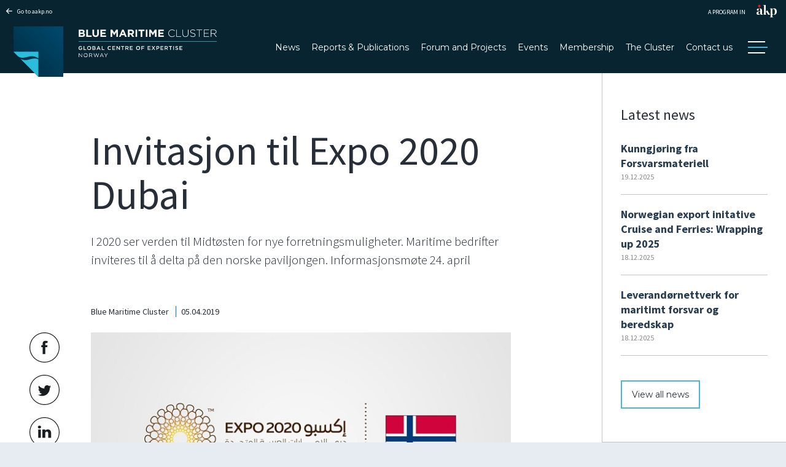

--- FILE ---
content_type: text/html; charset=utf-8
request_url: https://www.bluemaritimecluster.no/gce/news/news/invitasjon-til-expo-2020-dubai/
body_size: 54083
content:
<!DOCTYPE html>
<html>
<head>
    <script id="CookieConsent" src="https://policy.app.cookieinformation.com/uc.js"
            data-culture="NB" data-gcm-version="2.0" type="text/javascript"></script>

    <script src="https://www.google.com/recaptcha/api.js?render=6LfmuqUnAAAAAC0Oe9eShVEp1o4Qhg70PHr9f3Zy"></script>


    <!-- Global site tag (gtag.js) - Google Analytics -->
    <script async src="https://www.googletagmanager.com/gtag/js?id=UA-9564827-3"></script>
    <script>
        window.dataLayer = window.dataLayer || [];
        function gtag() { dataLayer.push(arguments); }
        gtag('js', new Date());

        gtag('config', 'UA-9564827-3');
    </script>



    <meta charset="utf-8">
    <meta http-equiv="X-UA-Compatible" content="IE=edge">
    <title>Invitasjon til Expo 2020 Dubai - Blue Maritime Cluster</title>
    <meta name="author" content="" />
    <meta name="description" content="" />
    <meta name="keywords" content="">

    <!-- Don't forget to set your site up: http://google.com/webmasters -->
    <meta name="google-site-verification" content="" />
    <!-- Who owns the content of this site? -->
    <meta name="Copyright" content="" />

    <meta name="viewport" content="width=device-width, initial-scale=1">


    <link rel="apple-touch-icon" sizes="57x57" href="/images/favicon_bmc/apple-touch-icon-57x57.png">
    <link rel="apple-touch-icon" sizes="60x60" href="/images/favicon_bmc/apple-touch-icon-60x60.png">
    <link rel="apple-touch-icon" sizes="72x72" href="/images/favicon_bmc/apple-touch-icon-72x72.png">
    <link rel="apple-touch-icon" sizes="76x76" href="/images/favicon_bmc/apple-touch-icon-76x76.png">
    <link rel="icon" type="image/png" href="/images/favicon_bmc/favicon-32x32.png" sizes="32x32">
    <link rel="icon" type="image/png" href="/images/favicon_bmc/favicon-16x16.png" sizes="16x16">
    <link rel="manifest" href="/images/favicon_bmc/manifest.json">
    <link rel="mask-icon" href="/images/favicon_bmc/safari-pinned-tab.svg" color="#5bbad5">
    <link rel="shortcut icon" href="/images/favicon_bmc/favicon.ico">
    <meta name="msapplication-TileColor" content="#da532c">
    <meta name="theme-color" content="#ffffff">
    <script src="https://use.typekit.net/mbm7ngh.js"></script>
    <script>try { Typekit.load({ async: true }); } catch (e) { }</script>
    <script src="//code.jquery.com/jquery-1.12.0.min.js"></script>
    <script src="https://ajax.aspnetcdn.com/ajax/jquery.validate/1.15.0/jquery.validate.min.js"></script>
    <script src="https://unpkg.com/vue@2.6.10/dist/vue.min.js"></script>
    <script src="https://unpkg.com/axios/dist/axios.min.js"></script>
    <script src="https://cdnjs.cloudflare.com/ajax/libs/lodash.js/4.17.11/lodash.min.js"></script>
    
    <script src="https://cdnjs.cloudflare.com/ajax/libs/vuejs-datepicker/1.5.4/vuejs-datepicker.js"></script>
    <script src="https://unpkg.com/flickity@2/dist/flickity.pkgd.min.js"></script>
    <script src="https://cdn.jsdelivr.net/npm/leaflet@1.6.0/dist/leaflet.js"></script>
    <script src="https://code.jquery.com/jquery-1.12.4.min.js"></script>
    <script src="https://maxcdn.bootstrapcdn.com/bootstrap/3.2.0/js/bootstrap.min.js"></script>
    <script src="https://cdnjs.cloudflare.com/ajax/libs/Leaflet.awesome-markers/2.0.2/leaflet.awesome-markers.js"></script>
    <link rel="stylesheet" href="https://cdn.jsdelivr.net/npm/leaflet@1.6.0/dist/leaflet.css" />
    <link rel="stylesheet" href="https://maxcdn.bootstrapcdn.com/bootstrap/3.2.0/css/bootstrap.min.css" />
    <link rel="stylesheet" href="https://maxcdn.bootstrapcdn.com/bootstrap/3.2.0/css/bootstrap-theme.min.css" />
    <link rel="stylesheet" href="https://maxcdn.bootstrapcdn.com/font-awesome/4.6.3/css/font-awesome.min.css" />
    <link rel="stylesheet" href="https://cdnjs.cloudflare.com/ajax/libs/Leaflet.awesome-markers/2.0.2/leaflet.awesome-markers.css" />
    <link rel="stylesheet" href="https://cdn.jsdelivr.net/gh/python-visualization/folium/folium/templates/leaflet.awesome.rotate.min.css" />

    <script src="https://cdn.jsdelivr.net/npm/leaflet@1.6.0/dist/leaflet.js"></script>
    <script src="https://code.jquery.com/jquery-1.12.4.min.js"></script>
    <script src="https://maxcdn.bootstrapcdn.com/bootstrap/3.2.0/js/bootstrap.min.js"></script>
    <script src="https://cdnjs.cloudflare.com/ajax/libs/Leaflet.awesome-markers/2.0.2/leaflet.awesome-markers.js"></script>
    <link rel="stylesheet" href="https://cdn.jsdelivr.net/npm/leaflet@1.6.0/dist/leaflet.css" />
    <link rel="stylesheet" href="https://maxcdn.bootstrapcdn.com/bootstrap/3.2.0/css/bootstrap.min.css" />
    <link rel="stylesheet" href="https://maxcdn.bootstrapcdn.com/bootstrap/3.2.0/css/bootstrap-theme.min.css" />
    <link rel="stylesheet" href="https://maxcdn.bootstrapcdn.com/font-awesome/4.6.3/css/font-awesome.min.css" />
    <link rel="stylesheet" href="https://cdnjs.cloudflare.com/ajax/libs/Leaflet.awesome-markers/2.0.2/leaflet.awesome-markers.css" />
    <link rel="stylesheet" href="https://cdn.jsdelivr.net/gh/python-visualization/folium/folium/templates/leaflet.awesome.rotate.min.css" />

    <meta name="viewport" content="width=device-width,
                initial-scale=1.0, maximum-scale=1.0, user-scalable=no" />

    <link href="/bundles/css/gce?v=SLM6am5Sm8gegdwrgPFP6E4TZZkpfOp9CWvWdw1hobM1" rel="stylesheet"/>

    <link href='https://fonts.googleapis.com/css?family=Source+Sans+Pro:400,400italic,700,700italic,300|Montserrat&display=swap' rel='stylesheet' type='text/css'>
    

    <!-- render styles or style blocks here from views that use this layout -->
    

    <!-- Twitter: see https://dev.twitter.com/docs/cards/types/summary-card for details -->
    

    <!-- Facebook (and some others) use the Open Graph protocol: see http://ogp.me/ for details -->
        <meta property="og:title" content="Invitasjon til Expo 2020 Dubai - Blue Maritime Cluster" />
    <meta property="og:description" />

    <meta property="og:url" content="https://www.bluemaritimecluster.no/gce/news/news/invitasjon-til-expo-2020-dubai/" />
    <meta property="og:image" content="https://www.bluemaritimecluster.no/prod_images/doc_6837_2.jpg" />
</head>
<body>



    <div class="site-frame">
        <!-- not needed? up to you: http://camendesign.com/code/developpeurs_sans_frontieres -->
        
        
            <div class="topholder">
                <section class="fullwidth aakpbar">
                    <a href="https://www.aakp.no/aakp">Go to aakp.no</a>
                    <div>
                        <span>
                            A PROGRAM IN
                        </span>
                        <svg preserveAspectRatio="xMidYMid" width="33" height="22" viewBox="0 0 58 36" class="aakplogo">
                            <g>
                                <path d="M49.848,28.895 C48.014,28.895 46.685,28.541 45.386,27.958 L45.386,34.078 C45.386,35.132 46.036,35.447 48.929,35.527 L48.929,36.000 L37.690,36.000 L37.690,35.527 C39.866,35.487 40.318,35.132 40.318,34.078 L40.318,13.240 C40.318,12.071 39.866,11.326 37.652,11.288 L37.652,10.819 L45.310,10.469 L45.310,12.889 C46.990,11.326 48.745,10.232 50.948,10.232 C55.451,10.232 58.000,13.906 58.000,19.369 C58.000,24.635 55.027,28.895 49.848,28.895 ZM48.590,12.071 C47.524,12.071 46.493,12.540 45.386,13.516 L45.386,25.572 C46.185,27.485 47.446,28.150 48.929,28.150 C51.255,28.150 52.594,25.301 52.594,19.561 C52.594,15.464 51.449,12.071 48.590,12.071 ZM33.264,28.580 L27.737,19.876 L26.403,21.282 L26.403,26.667 C26.403,27.760 26.937,28.076 28.309,28.116 L28.309,28.580 L21.335,28.580 L21.334,25.636 L21.335,25.575 C20.576,26.234 19.653,26.866 19.653,26.866 C18.241,27.813 16.269,28.738 14.743,28.738 C12.344,28.738 11.352,27.760 11.049,25.768 L10.894,25.768 C9.484,27.366 7.735,28.778 5.258,28.778 C1.634,28.778 0.000,26.430 0.000,24.206 C0.000,22.648 0.796,21.046 2.399,20.148 C5.141,18.624 9.484,18.743 10.741,18.274 L10.741,15.112 C10.741,12.342 9.942,11.094 7.922,11.094 C6.818,11.094 5.790,11.406 5.141,11.953 C5.790,12.613 6.170,13.358 6.170,14.216 C6.170,15.814 5.258,16.869 3.540,16.869 C2.055,16.869 0.950,15.695 0.950,14.255 C0.950,11.913 3.501,10.350 8.724,10.350 C13.371,10.350 15.811,12.145 15.811,16.440 L15.811,25.143 C15.811,27.061 16.534,27.642 18.591,26.745 C18.591,26.745 20.128,25.991 21.336,24.782 L21.334,3.363 C21.334,2.116 20.954,1.489 18.475,1.450 L18.475,0.982 L26.403,0.592 L26.403,20.345 L30.497,15.879 L38.894,28.580 L33.264,28.580 ZM10.741,19.053 C6.398,19.758 5.372,20.774 5.372,23.579 C5.372,25.419 6.285,26.626 7.999,26.626 C9.065,26.626 10.172,25.848 10.741,24.911 L10.741,19.053 Z" class="cls-1" />
                                <path d="M11.652,3.724 C11.652,5.776 10.018,7.443 8.005,7.443 C5.993,7.443 4.363,5.776 4.363,3.724 C4.363,1.670 5.993,0.004 8.005,0.004 C10.018,0.004 11.652,1.670 11.652,3.724 Z" class="cls-2" />
                            </g>
                        </svg>
                    </div>
                </section>

                <section class="whitebg fullwidth headsection" data-sticky="39">


                    



<header class="site-header">
    <a href="/gce" class="bmc-logo" title="Gå til startside">
        <svg class="logo_bmc logo_large" width="331" height="82" viewBox="0 0 331 82">

            <path class="cls-1" d="M573,3985.77v-0.73H798v0.73H573Z" transform="translate(-467 -3961)" />
            <path class="cls-2" d="M576.217,3999.26a3.041,3.041,0,0,1-3.211-3.12A3.124,3.124,0,0,1,576.2,3993a3.381,3.381,0,0,1,2.379.83l-0.689.8a2.452,2.452,0,0,0-1.735-.65,2.064,2.064,0,0,0-2.008,2.14,2.042,2.042,0,0,0,2.106,2.17,2.544,2.544,0,0,0,1.5-.46v-1.13h-1.584v-0.92H578.8v2.54A4,4,0,0,1,576.217,3999.26Zm4.882-6.15h1.088v5.08h3.255v0.97H581.1v-6.05Zm8.96,6.15a3.132,3.132,0,1,1,3.247-3.14A3.142,3.142,0,0,1,590.059,3999.26Zm0-5.28a2.068,2.068,0,0,0-2.088,2.14,2.093,2.093,0,0,0,2.106,2.16,2.068,2.068,0,0,0,2.087-2.14A2.1,2.1,0,0,0,590.059,3993.98Zm10.26,0.67a1.429,1.429,0,0,1-.885,1.36,1.5,1.5,0,0,1,1.23,1.48c0,1.09-.911,1.67-2.291,1.67h-2.867v-6.05h2.778C599.532,3993.11,600.319,3993.7,600.319,3994.65Zm-1.088.18a0.88,0.88,0,0,0-1.088-.78h-1.566v1.61h1.486A0.947,0.947,0,0,0,599.231,3994.83Zm0.345,2.55c0-.52-0.416-0.82-1.274-0.82h-1.725v1.65h1.8C599.125,3998.21,599.576,3997.93,599.576,3997.38Zm9.127,1.78h-1.15l-0.628-1.46H604l-0.637,1.46h-1.115l2.725-6.1h1.009Zm-3.246-4.82-1.062,2.41h2.132Zm5.191-1.23h1.088v5.08h3.255v0.97h-4.343v-6.05Zm12.771,6.15a3.13,3.13,0,1,1,.045-6.26,3.245,3.245,0,0,1,2.424.95l-0.7.78a2.486,2.486,0,0,0-1.734-.75,2.153,2.153,0,0,0,0,4.3,2.462,2.462,0,0,0,1.778-.78l0.7,0.69A3.219,3.219,0,0,1,623.419,3999.26Zm9.128-5.2h-3.5v1.57h3.105v0.95h-3.105v1.63h3.548v0.95h-4.636v-6.05h4.591v0.95Zm6.545-.95h1.071v6.05h-0.911l-3.415-4.31v4.31h-1.071v-6.05h1.009l3.317,4.18v-4.18Zm6.164,6.05h-1.1v-5.07H642.2v-0.98h5.025v0.98h-1.964v5.07Zm7.97,0-1.523-2.11h-1.362v2.11h-1.088v-6.05h2.76c1.425,0,2.3.73,2.3,1.92a1.827,1.827,0,0,1-1.477,1.84l1.672,2.29h-1.282Zm-1.3-5.08h-1.584v2.03h1.593a1.09,1.09,0,0,0,1.273-1.02A1.053,1.053,0,0,0,651.925,3994.08Zm9.2-.02h-3.5v1.57h3.105v0.95H657.62v1.63h3.548v0.95h-4.636v-6.05h4.591v0.95Zm8.712,5.2a3.111,3.111,0,0,1-3.229-3.12,3.142,3.142,0,0,1,3.247-3.14,3.111,3.111,0,0,1,3.229,3.12A3.142,3.142,0,0,1,669.835,3999.26Zm0-5.28a2.068,2.068,0,0,0-2.088,2.14,2.093,2.093,0,0,0,2.106,2.16,2.068,2.068,0,0,0,2.087-2.14A2.1,2.1,0,0,0,669.835,3993.98Zm10.056,0.1h-3.52v1.65h3.123v0.96h-3.123v2.47h-1.089v-6.05h4.609v0.97Zm10.207-.02h-3.5v1.57H689.7v0.95H686.6v1.63h3.547v0.95h-4.636v-6.05H690.1v0.95Zm6.262,5.1-1.628-2.29-1.637,2.29h-1.247l2.256-3.08-2.168-2.97h1.283l1.539,2.17,1.549-2.17h1.247l-2.159,2.95,2.248,3.1H696.36Zm5.607-1.95h-1.23v1.95h-1.089v-6.05h2.442a2.059,2.059,0,0,1,2.354,2.03C704.444,3996.5,703.329,3997.21,701.967,3997.21Zm0.035-3.13h-1.265v2.17H702a1.154,1.154,0,0,0,1.336-1.09A1.12,1.12,0,0,0,702,3994.08Zm9.031-.02h-3.5v1.57h3.105v0.95H707.53v1.63h3.548v0.95h-4.637v-6.05h4.592v0.95Zm6.192,5.1-1.523-2.11H714.34v2.11h-1.088v-6.05h2.76c1.425,0,2.3.73,2.3,1.92a1.827,1.827,0,0,1-1.477,1.84l1.672,2.29h-1.282Zm-1.3-5.08H714.34v2.03h1.593a1.09,1.09,0,0,0,1.273-1.02A1.053,1.053,0,0,0,715.924,3994.08Zm7.2,5.08h-1.1v-5.07h-1.964v-0.98h5.025v0.98h-1.964v5.07Zm5.147-6.05v6.05h-1.088v-6.05h1.088Zm4.927,2.54c1.309,0.31,1.99.77,1.99,1.78,0,1.14-.911,1.81-2.212,1.81a3.86,3.86,0,0,1-2.583-.97l0.655-.76a2.848,2.848,0,0,0,1.955.79,0.908,0.908,0,0,0,1.1-.77c0-.44-0.248-0.67-1.4-0.93-1.318-.31-2.061-0.69-2.061-1.82a1.876,1.876,0,0,1,2.114-1.76,3.5,3.5,0,0,1,2.247.76l-0.583.81a2.842,2.842,0,0,0-1.681-.63,0.851,0.851,0,0,0-1.009.73C731.727,3995.16,732.01,3995.37,733.2,3995.65Zm8.747-1.59h-3.5v1.57h3.1v0.95h-3.1v1.63h3.548v0.95h-4.636v-6.05h4.591v0.95Zm-164.032,10.79h0.68v6.04h-0.557l-3.994-4.95v4.95h-0.681v-6.04h0.654l3.9,4.84v-4.84Zm6.544,6.15a3.125,3.125,0,1,1,3.164-3.13A3.07,3.07,0,0,1,584.455,4011Zm0-5.62a2.4,2.4,0,0,0-2.422,2.49A2.431,2.431,0,1,0,584.455,4005.38Zm10.141,5.51-1.794-2.34h-1.768v2.34h-0.7v-6.04H593c1.362,0,2.236.72,2.236,1.81a1.792,1.792,0,0,1-1.679,1.77l1.9,2.46H594.6Zm-1.652-5.41h-1.91v2.45h1.9a1.361,1.361,0,0,0,1.592-1.25C594.526,4005.93,593.942,4005.48,592.944,4005.48Zm8.638-.65h0.574l1.7,5.05,1.768-5.03h0.733l-2.209,6.09h-0.592l-1.7-4.91-1.706,4.91h-0.584l-2.209-6.09h0.76l1.768,5.03Zm12.245,6.06h-0.751l-0.725-1.59h-3.367l-0.734,1.59h-0.715l2.819-6.08h0.654Zm-3.155-5.29-1.414,3.08h2.819Zm7.286,5.29h-0.707v-2.39l-2.572-3.65h0.849l2.085,3.02,2.1-3.02h0.813l-2.572,3.64v2.4Zm-39-32.89h-5.662v-11.79h5.526c2.432,0,3.929,1.2,3.929,3.05v0.04a2.735,2.735,0,0,1-1.565,2.54,2.882,2.882,0,0,1,2.228,2.9v0.03C583.412,3976.93,581.643,3978,578.956,3978Zm1.191-8.3c0-.77-0.612-1.21-1.718-1.21h-2.585v2.49h2.415c1.156,0,1.888-.37,1.888-1.25v-0.03Zm0.663,4.72c0-.8-0.595-1.28-1.939-1.28h-3.027v2.59h3.112c1.157,0,1.854-.4,1.854-1.28v-0.03Zm4.759,3.58v-11.79h2.619v9.44h5.935V3978h-8.554Zm15.15,0.19c-3.2,0-5.153-1.77-5.153-5.24v-6.74h2.619v6.67c0,1.92.969,2.92,2.568,2.92s2.568-.96,2.568-2.83v-6.76h2.619v6.66C605.94,3976.44,603.916,3978.19,600.719,3978.19Zm7.888-.19v-11.79h8.979v2.31h-6.377v2.39h5.612v2.31h-5.612v2.48h6.462v2.3h-9.064Zm25.8,0v-7.69l-3.351,5.03h-0.068l-3.316-4.98V3978H625.1v-11.79h2.823l3.129,4.99,3.129-4.99H637V3978h-2.6Zm14.316,0-1.089-2.64H642.6l-1.088,2.64h-2.67l5.1-11.87h2.415l5.1,11.87h-2.738Zm-3.606-8.75-1.581,3.82h3.163Zm15.405,8.75-2.55-3.77h-2.058V3978H653.29v-11.79h5.442c2.805,0,4.489,1.47,4.489,3.89v0.04a3.655,3.655,0,0,1-2.551,3.65l2.908,4.21h-3.061Zm0.051-7.76c0-1.11-.782-1.69-2.057-1.69h-2.6v3.39h2.652a1.722,1.722,0,0,0,2.007-1.67v-0.03ZM665.7,3978v-11.79h2.619V3978H665.7Zm10.985-9.39V3978h-2.619v-9.39h-3.622v-2.4h9.863v2.4h-3.622Zm5.746,9.39v-11.79h2.619V3978h-2.619Zm14.9,0v-7.69l-3.35,5.03H693.91l-3.316-4.98V3978h-2.568v-11.79h2.823l3.129,4.99,3.129-4.99h2.823V3978h-2.6Zm5.456,0v-11.79h8.979v2.31h-6.377v2.39H711v2.31h-5.612v2.48h6.462v2.3h-9.064Zm22.224,0.21a5.889,5.889,0,0,1-5.918-6.07v-0.03a5.952,5.952,0,0,1,5.952-6.1,6.318,6.318,0,0,1,4.626,1.89l-0.63.64a5.465,5.465,0,0,0-4.013-1.74,5.063,5.063,0,0,0-5.017,5.27v0.04a5.1,5.1,0,0,0,5.034,5.3,5.464,5.464,0,0,0,4.1-1.83l0.6,0.57A6.3,6.3,0,0,1,725.008,3978.21Zm7.156-.21v-11.79h0.885v10.98h6.99V3978h-7.875Zm14.879,0.19c-2.857,0-4.881-1.79-4.881-5.09v-6.89h0.884v6.81c0,2.78,1.514,4.38,4.031,4.38,2.414,0,3.962-1.45,3.962-4.3v-6.89h0.884V3973C751.923,3976.39,749.934,3978.19,747.043,3978.19Zm12.259-.02a6.818,6.818,0,0,1-4.8-1.88l0.578-.66a5.828,5.828,0,0,0,4.268,1.75c1.786,0,3.01-.99,3.01-2.34v-0.03c0-1.25-.663-1.98-3.367-2.51-2.857-.58-4.013-1.54-4.013-3.32v-0.04c0-1.75,1.616-3.09,3.826-3.09a5.97,5.97,0,0,1,4.082,1.43l-0.561.69a5.154,5.154,0,0,0-3.554-1.33c-1.752,0-2.909.99-2.909,2.22v0.03c0,1.25.647,2.01,3.47,2.58,2.754,0.56,3.911,1.53,3.911,3.25v0.03C763.247,3976.86,761.6,3978.17,759.3,3978.17Zm10.779-11.15V3978H769.2v-10.98h-4.149v-0.81h9.183v0.81h-4.149Zm6.834,10.98v-11.79h8.469v0.81H777.8v4.63h6.819v0.81H777.8v4.73h7.669V3978h-8.554Zm19.963,0-3.792-4.88h-3.895V3978h-0.884v-11.79h5c2.568,0,4.251,1.38,4.251,3.36v0.03c0,1.97-1.479,3.1-3.486,3.37L798,3978h-1.122Zm-0.2-8.4c0-1.58-1.259-2.58-3.419-2.58h-4.064v5.31H793.2c1.99,0,3.47-1,3.47-2.7v-0.03Z" transform="translate(-467 -3961)" />
            <image id="Vector_Smart_Object" data-name="Vector Smart Object" width="81" height="82" xlink:href="[data-uri]" />
        </svg>
        <svg class="logo_bmc logo_small" width="271" height="51" viewBox="0 0 271 51">
            <path class="cls-1" d="M538,4133v-1H738v1H538Z" transform="translate(-467 -4111)" />
            <path class="cls-2" d="M540.848,4144.93a2.7,2.7,0,0,1-2.855-2.77,2.777,2.777,0,0,1,2.839-2.79,3.009,3.009,0,0,1,2.116.73l-0.614.72a2.158,2.158,0,0,0-1.541-.58,1.835,1.835,0,0,0-1.785,1.91,1.813,1.813,0,0,0,1.871,1.92,2.329,2.329,0,0,0,1.33-.4v-1.01H540.8v-0.82h2.343v2.26A3.57,3.57,0,0,1,540.848,4144.93Zm4.339-5.47h0.967v4.52h2.894v0.86h-3.861v-5.38Zm7.965,5.47a2.763,2.763,0,0,1-2.871-2.77A2.88,2.88,0,1,1,553.152,4144.93Zm0-4.69a1.838,1.838,0,0,0-1.856,1.91,1.865,1.865,0,0,0,1.871,1.92,1.844,1.844,0,0,0,1.856-1.91A1.865,1.865,0,0,0,553.152,4140.24Zm9.12,0.6a1.284,1.284,0,0,1-.786,1.21,1.32,1.32,0,0,1,1.093,1.31c0,0.97-.81,1.48-2.037,1.48h-2.548v-5.38h2.469C561.572,4139.46,562.272,4139.99,562.272,4140.84Zm-0.967.15a0.784,0.784,0,0,0-.968-0.69h-1.391v1.43h1.321A0.842,0.842,0,0,0,561.3,4140.99Zm0.306,2.27c0-.46-0.369-0.73-1.132-0.73h-1.533V4144h1.6C561.211,4144,561.611,4143.75,561.611,4143.26Zm8.114,1.58H568.7l-0.558-1.3h-2.6l-0.566,1.3h-0.991l2.422-5.41h0.9Zm-2.886-4.28-0.944,2.15h1.895Zm4.614-1.1h0.967v4.52h2.894v0.86h-3.861v-5.38Zm11.353,5.47a2.78,2.78,0,1,1,.039-5.56,2.912,2.912,0,0,1,2.155.84l-0.621.7a2.214,2.214,0,0,0-1.542-.67,1.918,1.918,0,0,0,0,3.83,2.182,2.182,0,0,0,1.581-.7l0.621,0.61A2.881,2.881,0,0,1,582.806,4144.93Zm8.114-4.62h-3.114v1.4h2.76v0.84h-2.76V4144h3.153v0.84h-4.121v-5.38h4.082v0.85Zm5.818-.85h0.951v5.38h-0.81l-3.035-3.82v3.82h-0.952v-5.38h0.9l2.949,3.72v-3.72Zm5.478,5.38h-0.974v-4.5H599.5v-0.88h4.466v0.88h-1.746v4.5Zm7.085,0-1.353-1.87h-1.211v1.87h-0.968v-5.38h2.454a1.761,1.761,0,0,1,2.045,1.71,1.626,1.626,0,0,1-1.314,1.64l1.487,2.03H609.3Zm-1.156-4.52h-1.408v1.81h1.415a0.967,0.967,0,0,0,1.133-.91A0.941,0.941,0,0,0,608.145,4140.32Zm8.176-.01h-3.114v1.4h2.76v0.84h-2.76V4144h3.153v0.84h-4.121v-5.38h4.082v0.85Zm7.744,4.62a2.762,2.762,0,0,1-2.87-2.77A2.88,2.88,0,1,1,624.065,4144.93Zm0-4.69a1.838,1.838,0,0,0-1.856,1.91,1.865,1.865,0,0,0,1.871,1.92,1.844,1.844,0,0,0,1.856-1.91A1.865,1.865,0,0,0,624.065,4140.24Zm8.939,0.08h-3.13v1.47h2.776v0.86h-2.776v2.19h-0.967v-5.38H633v0.86Zm9.072-.01h-3.114v1.4h2.761v0.84h-2.761V4144h3.154v0.84H638v-5.38h4.081v0.85Zm5.566,4.53-1.446-2.03-1.455,2.03h-1.109l2-2.73-1.927-2.65h1.141l1.368,1.93,1.377-1.93H648.7l-1.919,2.63,2,2.75h-1.141Zm4.985-1.73h-1.093v1.73h-0.968v-5.38h2.171a1.835,1.835,0,0,1,2.091,1.81A1.927,1.927,0,0,1,652.627,4143.11Zm0.031-2.79h-1.124v1.94h1.124a1.026,1.026,0,0,0,1.188-.97A1,1,0,0,0,652.658,4140.32Zm8.028-.01h-3.114v1.4h2.76v0.84h-2.76V4144h3.153v0.84H656.6v-5.38h4.082v0.85Zm5.5,4.53-1.353-1.87h-1.211v1.87h-0.967v-5.38h2.454a1.76,1.76,0,0,1,2.044,1.71,1.625,1.625,0,0,1-1.313,1.64l1.486,2.03h-1.14Zm-1.156-4.52h-1.408v1.81h1.416a0.966,0.966,0,0,0,1.132-.91A0.941,0.941,0,0,0,665.033,4140.32Zm6.4,4.52h-0.974v-4.5h-1.746v-0.88h4.466v0.88h-1.746v4.5Zm4.576-5.38v5.38H675.04v-5.38h0.967Zm4.379,2.26c1.164,0.28,1.769.69,1.769,1.58a1.7,1.7,0,0,1-1.966,1.62,3.468,3.468,0,0,1-2.3-.86l0.582-.68a2.547,2.547,0,0,0,1.738.7,0.809,0.809,0,0,0,.975-0.68c0-.39-0.22-0.6-1.242-0.83-1.172-.28-1.833-0.62-1.833-1.62a1.667,1.667,0,0,1,1.88-1.56,3.135,3.135,0,0,1,2,.67l-0.519.72a2.537,2.537,0,0,0-1.494-.55,0.754,0.754,0,0,0-.9.64C679.08,4141.29,679.332,4141.48,680.386,4141.72Zm7.776-1.41h-3.114v1.4h2.76v0.84h-2.76V4144H688.2v0.84H684.08v-5.38h4.082v0.85Zm-145.809,9.59h0.605v5.38h-0.5l-3.551-4.41v4.41h-0.605v-5.38h0.581l3.465,4.31v-4.31Zm5.817,5.47a2.727,2.727,0,0,1-2.8-2.77,2.757,2.757,0,0,1,2.812-2.79,2.728,2.728,0,0,1,2.8,2.77A2.758,2.758,0,0,1,548.17,4155.37Zm0-5a2.134,2.134,0,0,0-2.153,2.21,2.164,2.164,0,0,0,2.169,2.23,2.14,2.14,0,0,0,2.153-2.21A2.164,2.164,0,0,0,548.17,4150.37Zm9.015,4.91-1.595-2.09h-1.571v2.09H553.4v-5.38h2.365a1.715,1.715,0,0,1,1.988,1.61,1.583,1.583,0,0,1-1.493,1.57l1.689,2.2h-0.762Zm-1.469-4.82h-1.7v2.18h1.689a1.209,1.209,0,0,0,1.414-1.11A1.162,1.162,0,0,0,555.716,4150.46Zm7.678-.57h0.511l1.508,4.49,1.572-4.48h0.652l-1.964,5.41h-0.527l-1.508-4.35-1.516,4.35H561.6l-1.964-5.41h0.676l1.571,4.48Zm10.886,5.39h-0.668l-0.644-1.42h-2.994l-0.652,1.42h-0.636l2.506-5.41h0.582Zm-2.8-4.71-1.257,2.74h2.506Zm6.476,4.71h-0.628v-2.13l-2.286-3.25h0.754l1.854,2.69,1.87-2.69h0.723l-2.287,3.24v2.14Zm-34.668-29.24h-5.034v-10.48h4.913c2.162,0,3.492,1.06,3.492,2.71v0.03a2.438,2.438,0,0,1-1.391,2.26,2.563,2.563,0,0,1,1.98,2.57v0.03C547.243,4125.08,545.671,4126.04,543.283,4126.04Zm1.058-7.38c0-.69-0.544-1.08-1.527-1.08h-2.3v2.22h2.147c1.028,0,1.678-.33,1.678-1.11v-0.03Zm0.589,4.19c0-.7-0.529-1.14-1.723-1.14h-2.691v2.31h2.767c1.028,0,1.647-.36,1.647-1.14v-0.03Zm4.231,3.19v-10.48h2.327v8.38h5.276v2.1h-7.6Zm13.467,0.16c-2.842,0-4.581-1.57-4.581-4.65v-5.99h2.328v5.93c0,1.7.862,2.59,2.283,2.59s2.282-.86,2.282-2.52v-6h2.328v5.91C567.268,4124.65,565.47,4126.2,562.628,4126.2Zm7.012-.16v-10.48h7.981v2.05h-5.669v2.13h4.989v2.05h-4.989v2.2H577.7v2.05H569.64Zm22.928,0v-6.84l-2.978,4.47h-0.061l-2.947-4.43v6.8H584.3v-10.48h2.509l2.782,4.43,2.781-4.43h2.51v10.48h-2.313Zm12.726,0-0.968-2.35h-4.474l-0.968,2.35h-2.373l4.535-10.56h2.146l4.535,10.56h-2.433Zm-3.2-7.79-1.406,3.4H603.5Zm13.693,7.79-2.267-3.36h-1.829v3.36h-2.328v-10.48H614.2c2.494,0,3.991,1.3,3.991,3.46v0.03a3.264,3.264,0,0,1-2.268,3.25l2.585,3.74h-2.721Zm0.046-6.9c0-.99-0.7-1.5-1.829-1.5h-2.313v3.01h2.358a1.532,1.532,0,0,0,1.784-1.48v-0.03Zm4.562,6.9v-10.48h2.328v10.48H620.39Zm9.765-8.36v8.36h-2.328v-8.36h-3.22v-2.12h8.767v2.12h-3.219Zm5.107,8.36v-10.48h2.328v10.48h-2.328Zm13.241,0v-6.84l-2.978,4.47h-0.06l-2.948-4.43v6.8h-2.282v-10.48h2.509l2.781,4.43,2.782-4.43h2.509v10.48H648.5Zm4.85,0v-10.48h7.982v2.05h-5.669v2.13h4.989v2.05h-4.989v2.2h5.744v2.05h-8.057Zm19.755,0.18a5.232,5.232,0,0,1-5.261-5.39v-0.03a5.288,5.288,0,0,1,5.291-5.42,5.6,5.6,0,0,1,4.112,1.68l-0.56.56a4.886,4.886,0,0,0-3.567-1.54,4.5,4.5,0,0,0-4.459,4.69v0.03a4.533,4.533,0,0,0,4.474,4.71,4.856,4.856,0,0,0,3.643-1.63l0.529,0.51A5.616,5.616,0,0,1,673.108,4126.22Zm6.361-.18v-10.48h0.787v9.76h6.213v0.72h-7Zm13.226,0.16c-2.54,0-4.339-1.58-4.339-4.52v-6.12h0.786v6.05c0,2.47,1.346,3.89,3.583,3.89,2.146,0,3.522-1.29,3.522-3.82v-6.12h0.786v6.03C697.033,4124.6,695.265,4126.2,692.7,4126.2Zm10.9-.01a6.073,6.073,0,0,1-4.264-1.68l0.514-.58a5.169,5.169,0,0,0,3.795,1.55c1.587,0,2.675-.88,2.675-2.08v-0.03c0-1.1-.589-1.75-2.993-2.23-2.539-.51-3.567-1.36-3.567-2.95v-0.03c0-1.55,1.436-2.75,3.4-2.75a5.32,5.32,0,0,1,3.628,1.27l-0.5.62a4.556,4.556,0,0,0-3.159-1.19c-1.557,0-2.585.89-2.585,1.98v0.03c0,1.11.574,1.78,3.084,2.29,2.448,0.49,3.476,1.36,3.476,2.89v0.03C707.1,4125.02,705.632,4126.19,703.592,4126.19Zm9.581-9.91v9.76h-0.786v-9.76H708.7v-0.72h8.163v0.72h-3.689Zm6.075,9.76v-10.48h7.528v0.72h-6.742v4.11H726.1v0.72h-6.062v4.21h6.818v0.72h-7.6Zm17.745,0-3.371-4.34H730.16v4.34h-0.786v-10.48h4.445c2.282,0,3.779,1.23,3.779,2.98v0.03c0,1.75-1.315,2.75-3.1,2.99l3.492,4.48h-1Zm-0.181-7.47c0-1.41-1.119-2.29-3.039-2.29H730.16v4.71h3.568c1.769,0,3.084-.88,3.084-2.39v-0.03Z" transform="translate(-467 -4111)" />
            <image id="Vector_Smart_Object_copy" data-name="Vector Smart Object copy" width="51" height="51" xlink:href="[data-uri]" />
        </svg>

    </a>
    <div class="top-right">
        <nav class="shortcut-nav hidden-sm hidden-xs" role="navigation">
            <ul>
                        <li>
                            <a href="/gce/news/">News</a>
                        </li>
                        <li>
                            <a href="/gce/reports--publications/">Reports &amp; Publications</a>
                        </li>
                        <li>
                            <a href="/gce/forum-and-projects/">Forum and Projects</a>
                        </li>
                        <li>
                            <a href="/gce/events/">Events</a>
                        </li>
                        <li>
                            <a href="/gce/membership/">Membership</a>
                        </li>
                        <li>
                            <a href="/gce/the-cluster/">The Cluster</a>
                        </li>
                        <li>
                            <a href="/gce/contact-us/">Contact us</a>
                        </li>
            </ul>
        </nav>
        <div class="search-box hidden-xs hidden-sm">
            <input type="text" name="search" class="searchfield" />
            <button class="search-btn">
                <svg xmlns:xlink="http://www.w3.org/1999/xlink" preserveAspectRatio="xMidYMid" width="30.969" height="30.94" viewBox="0 0 30.969 30.94">
                    <path d="M30.728,29.673 L22.241,21.186 C24.243,18.937 25.470,15.983 25.470,12.736 C25.470,5.707 19.772,0.009 12.742,0.009 C5.713,0.009 0.015,5.707 0.015,12.736 C0.015,19.765 5.713,25.464 12.742,25.464 C15.989,25.464 18.944,24.237 21.192,22.235 L29.680,30.722 C29.969,31.012 30.439,31.012 30.728,30.722 C31.018,30.433 31.018,29.963 30.728,29.673 ZM12.742,23.966 C6.540,23.966 1.513,18.938 1.513,12.736 C1.513,6.534 6.540,1.506 12.742,1.506 C18.945,1.506 23.972,6.534 23.972,12.736 C23.972,18.938 18.945,23.966 12.742,23.966 Z" class="cls-1" />
                </svg>

            </button>
        </div>

        <button class="menu-btn">
            
            <svg width="32" height="20" viewBox="0 0 32 20" class="closed">
                <path id="Rectangle_30_copy_2" data-name="Rectangle 30 copy 2" class="cls-1" d="M931,4140h28v2H931v-2Zm0-18h28v2H931v-2Z" transform="translate(-931 -4122)" />
                <rect class="cls-2" y="9" width="32" height="2" />
            </svg>



            <svg width="24.06" height="24.06" viewBox="0 0 24.06 24.06" class="open">
                <path id="icn_menu_cross.svg" class="cls-2" d="M1084.02,4006.61l-1.41,1.41L1072,3997.41l-10.58,10.58-1.41-1.41,10.58-10.58-10.61-10.61,1.41-1.41,10.61,10.61,10.58-10.58,1.41,1.41L1073.41,3996Z" transform="translate(-1059.97 -3983.97)" />
            </svg>


        </button>
    </div>
</header>

<div class="main-nav fullwidth">

    <nav class="inner">

        <ul class="row">
                <li class="col-xs-12 col-md ">
                    <a href="/gce/news/">News</a>
                    <button class="open-close hidden-lg hidden-md "><span class="closed"></span><span class="open"></span></button>
                    <ul>
                            <li class="">
                                    <a href="/gce/news/news/">News</a>

                            </li>
                    </ul>

                </li>
                <li class="col-xs-12 col-md ">
                    <a href="/gce/reports--publications/">Reports &amp; Publications</a>
                    <button class="open-close hidden-lg hidden-md "><span class="closed"></span><span class="open"></span></button>
                    <ul>
                            <li class="">
                                    <a href="/gce/reports--publications/annual-reports/">Annual reports</a>

                            </li>
                            <li class="">
                                    <a href="/gce/reports--publications/cluster-analysis/">Cluster analysis</a>

                            </li>
                            <li class="">
                                    <a href="/gce/reports--publications/cruise-analysis/">Cruise analysis</a>

                            </li>
                            <li class="">
                                    <a href="/gce/reports--publications/market-reports1/">Market Reports</a>

                            </li>
                            <li class="">
                                    <a href="/gce/reports--publications/gce-world-orderbook/">GCE World Orderbook</a>

                            </li>
                            <li class="">
                                    <a href="/gce/reports--publications/project-reports1/">Project Reports</a>

                            </li>
                    </ul>

                </li>
                <li class="col-xs-12 col-md ">
                    <a href="/gce/forum-and-projects/">Forum and Projects</a>
                    <button class="open-close hidden-lg hidden-md "><span class="closed"></span><span class="open"></span></button>
                    <ul>
                            <li class="">
                                    <a href="/gce/forum-and-projects/ongoing-studies1/">Ongoing studies</a>

                            </li>
                            <li class="">
                                    <a href="/gce/forum-and-projects/forums1/">Forums</a>

                            </li>
                            <li class="">
                                    <a href="/gce/forum-and-projects/rd-projects/">R&amp;D projects</a>

                            </li>
                            <li class="">
                                    <a href="/gce/forum-and-projects/completed-studies-and-projects/">Completed studies and projects</a>

                            </li>
                    </ul>

                </li>
                <li class="col-xs-12 col-md ">
                    <a href="/gce/events/">Events</a>
                    <button class="open-close hidden-lg hidden-md "><span class="closed"></span><span class="open"></span></button>
                    <ul>
                            <li class="">
                                    <a href="/gce/events/calendar/">Calendar</a>

                            </li>
                    </ul>

                </li>
                <li class="col-xs-12 col-md ">
                    <a href="/gce/membership/">Membership</a>
                    <button class="open-close hidden-lg hidden-md "><span class="closed"></span><span class="open"></span></button>
                    <ul>
                    </ul>

                </li>
                <li class="col-xs-12 col-md ">
                    <a href="/gce/the-cluster/">The Cluster</a>
                    <button class="open-close hidden-lg hidden-md "><span class="closed"></span><span class="open"></span></button>
                    <ul>
                            <li class="">
                                    <a href="/gce/the-cluster/our-blue-vision/">Our blue vision</a>

                            </li>
                            <li class="">
                                    <a href="/gce/the-cluster/about-us/">About us</a>

                            </li>
                            <li class="">
                                    <a href="/gce/the-cluster/participants/">Participants</a>

                            </li>
                            <li class="">
                                    <a href="/gce/contact-us/#the-blue-maritime-team">The team</a>

                            </li>
                    </ul>

                </li>
                <li class="col-xs-12 col-md ">
                    <a href="/gce/contact-us/">Contact us</a>
                    <button class="open-close hidden-lg hidden-md "><span class="closed"></span><span class="open"></span></button>
                    <ul>
                            <li class="">
                                    <a href="/gce/contact-us/#get-in-touch1">Get in touch</a>

                            </li>
                    </ul>

                </li>
        </ul>
    </nav>
</div>

                </section>
            </div>


        




<div class="fullwidth article">
    <article class="inner">
        <div class="row">
            <div class="col-md-1 hidden-sm hidden-xs">

            </div>
            <div class="col-md-7 col-xs-12">
                <h1>Invitasjon til Expo 2020 Dubai</h1>
                    <p class="ingress">
                        I 2020 ser verden til Midtøsten for nye forretningsmuligheter. Maritime bedrifter inviteres til å delta på den norske paviljongen. Informasjonsmøte 24. april 
                    </p>
                <div class="meta">
                        <span>Blue Maritime Cluster</span>
                    <time>05.04.2019</time>                </div>

            </div>


        </div>

        <div class="row">
            <div class="col-md-1 col-xs-12">
                <div class="social-icons">
                    <a href="https://www.facebook.com/BlueMaritimeCluster" class="s_icon" target="_blank">
                        <svg preserveAspectRatio="xMidYMid" width="49" height="49" viewBox="0 0 49 49">
                            <path d="M24.491,49.001 C10.983,49.001 -0.006,38.011 -0.006,24.504 C-0.006,10.996 10.983,0.007 24.491,0.007 C37.998,0.007 48.988,10.996 48.988,24.504 C48.988,38.011 37.998,49.001 24.491,49.001 ZM24.491,1.202 C11.642,1.202 1.189,11.655 1.189,24.504 C1.189,37.352 11.642,47.806 24.491,47.806 C37.340,47.806 47.793,37.352 47.793,24.504 C47.793,11.655 37.340,1.202 24.491,1.202 ZM27.333,17.175 C26.468,17.175 25.694,17.485 25.694,18.349 L25.694,20.861 L29.240,20.861 L28.993,24.079 L25.694,24.079 L25.694,35.258 L21.526,35.258 L21.526,24.079 L19.302,24.079 L19.302,20.861 L21.526,20.861 L21.526,18.701 C21.526,17.748 21.550,16.278 22.242,15.368 C22.971,14.403 23.972,13.748 25.694,13.748 C28.499,13.748 29.680,14.149 29.680,14.149 L29.124,17.443 C29.124,17.443 28.198,17.175 27.333,17.175 Z" class="cls-1" />
                        </svg>
                    </a>
                        <a href="https://twitter.com/GCEbluemaritime" class="s_icon" target="_blank">
                            <svg preserveAspectRatio="xMidYMid" width="49" height="49" viewBox="0 0 49 49">
                                <path d="M24.491,48.997 C10.983,48.997 -0.006,38.008 -0.006,24.500 C-0.006,10.993 10.983,0.004 24.491,0.004 C37.998,0.004 48.987,10.993 48.987,24.500 C48.987,38.008 37.998,48.997 24.491,48.997 ZM24.491,1.198 C11.642,1.198 1.189,11.652 1.189,24.500 C1.189,37.349 11.642,47.802 24.491,47.802 C37.340,47.802 47.792,37.349 47.792,24.500 C47.792,11.652 37.340,1.198 24.491,1.198 ZM33.043,21.278 C33.052,21.466 33.056,21.657 33.056,21.849 C33.056,27.681 28.619,34.404 20.499,34.404 C18.009,34.404 15.688,33.673 13.736,32.422 C14.080,32.463 14.432,32.483 14.788,32.483 C16.854,32.483 18.758,31.778 20.269,30.594 C18.337,30.560 16.709,29.284 16.147,27.531 C16.416,27.583 16.693,27.609 16.977,27.609 C17.381,27.609 17.770,27.557 18.140,27.453 C16.120,27.049 14.599,25.266 14.599,23.127 L14.599,23.073 C15.195,23.401 15.876,23.601 16.598,23.624 C15.415,22.831 14.636,21.480 14.636,19.951 C14.636,19.142 14.852,18.384 15.232,17.730 C17.411,20.402 20.662,22.157 24.329,22.341 C24.252,22.019 24.215,21.683 24.215,21.336 C24.215,18.900 26.191,16.924 28.627,16.924 C29.897,16.924 31.045,17.459 31.847,18.317 C32.855,18.120 33.798,17.753 34.651,17.248 C34.323,18.278 33.623,19.142 32.711,19.688 C33.603,19.581 34.454,19.344 35.245,18.993 C34.656,19.878 33.906,20.655 33.043,21.278 Z" class="cls-1" />
                            </svg>
                        </a>
                                        <a href="https://www.linkedin.com/company/gcebluemaritimecluster" class="s_icon" target="_blank">
                        <svg preserveAspectRatio="xMidYMid" width="49" height="49" viewBox="0 0 49 49">
                            <path d="M24.491,48.997 C10.983,48.997 -0.006,38.008 -0.006,24.500 C-0.006,10.993 10.983,0.004 24.491,0.004 C37.998,0.004 48.987,10.993 48.987,24.500 C48.987,38.008 37.998,48.997 24.491,48.997 ZM24.491,1.199 C11.642,1.199 1.189,11.652 1.189,24.500 C1.189,37.349 11.642,47.802 24.491,47.802 C37.339,47.802 47.792,37.349 47.792,24.500 C47.792,11.652 37.339,1.199 24.491,1.199 ZM30.490,26.458 C30.490,24.639 29.748,23.398 28.112,23.398 C26.862,23.398 26.167,24.235 25.843,25.044 C25.719,25.334 25.740,25.736 25.740,26.141 L25.740,33.407 L21.030,33.407 C21.030,33.407 21.092,21.098 21.030,19.979 L25.740,19.979 L25.740,22.085 C26.018,21.165 27.523,19.850 29.924,19.850 C32.904,19.850 35.245,21.781 35.245,25.941 L35.245,33.407 L30.490,33.407 L30.490,26.458 ZM16.267,18.299 L16.236,18.299 C14.720,18.299 13.736,17.271 13.736,15.971 C13.736,14.647 14.748,13.640 16.297,13.640 C17.842,13.640 18.793,14.644 18.824,15.968 C18.824,17.269 17.842,18.299 16.267,18.299 ZM18.471,33.407 L14.277,33.407 L14.277,19.979 L18.471,19.979 L18.471,33.407 Z" class="cls-1" />
                        </svg>
                    </a>
                </div>
            </div>
            <div class="col-md-7 col-xs-12 contentdiv">
                    <figure>
                        <img src="/prod_images/doc_6837_2.jpg?oid=1648E32B06554FF0B0C7F4BC4FB3E8D9&maxwidth=700&format=jpg&encoder=freeimage" alt="expo2020.jpg" loading="lazy" />
                    </figure>
                <p>EXPO 2020 DUBAI arrangeres fra 20. oktober 2020 til april 2021, og vil over seks måneder tiltrekke seg rundt 25 millioner potensielle kjøpere, politikere, andre beslutningstagere, akademikere og forskere. Norge deltar under temaet "Norge som havnasjon". Innovasjon Norge organiserer Norges deltagelse på vegne av Nærings - og fiskeridepartementet, Olje – og energidepartementet, og Utenriksdepartementet.&#160;&#160;</p>
<h2>Hele verden kommer til Dubai&#160;&#160;</h2>
<p>De forente arabiske emirater (FAE), med Dubai i spissen, er den nest største økonomien i den arabiske verden, og er en viktig regional hub for virksomheter som satser på Midtøsten, Asia og Afrika. Arrangørene regner med at hele 70 prosent av de besøkende kommer fra land utenfor Gulfregionen, hovedsakelig fra Afrika, Vest - og Sør-Asia, og Midtøsten. &#160;</p>
<h2>Ønsker flere norske bedrifter på laget&#160;&#160;</h2>
<p>Norge skal ha en paviljong i hjertet av utstillingen, hvor seminarer, nettverksarrangementer og presentasjoner avholdes. Så langt er store selskaper som Equinor, DNV GL, Jotun og Kongsberg Gruppen med. Alle bedrifter fra de norske havindustriene inviteres til å delta som partnere på paviljongen, hvor de får stor eksponering som en del av merkevaren Norge.&#160;&#160;</p>
<h2>BOOK individuelt møte i Ålesund 24. april&#160;</h2>
<p>E<strong>r du interessert og ønsker ytterligere informasjon?&#160;</strong>Book et individuelt møte med Ole Johan Sandvær, generalkomissær eller Dag Olav Koppervik, prosjektdirektør&#160;for EXPO 2020. <strong>Ålesund 24. april</strong></p>            </div>


        </div>





    </article>
    <div class="sidebar">


        <section class="newssidebar">
            <h2>
Latest news            </h2>
                <a href="/gce/news/news/kunngjoring-fra-forsvarsmateriell/" class="element">
                    <h3>Kunngj&#248;ring fra Forsvarsmateriell</h3>
                        <time> 19.12.2025</time>

                </a>
                <a href="/gce/news/news/norwegian-export-initative-cruise-and-ferries-wrapping-up-2025/" class="element">
                    <h3>Norwegian export initative Cruise and Ferries: Wrapping up 2025</h3>
                        <time> 18.12.2025</time>

                </a>
                <a href="/gce/news/news/leverandornettverk-for-maritimt-forsvar-og-beredskap/" class="element">
                    <h3>Leverand&#248;rnettverk for maritimt forsvar og beredskap</h3>
                        <time> 18.12.2025</time>

                </a>
        <a class="sectionlink" href="/gce/news/news/">
View all news        </a>
        </section>














        
    </div>
</div>



            <div class="footer fullwidth">
                <div class="inner">
                    <div class="bmc-logo">
                        <svg class="logo_bmc footerlogo" width="271" height="51" viewBox="0 0 271 51">
                            <path class="cls-1" d="M538,4133v-1H738v1H538Z" transform="translate(-467 -4111)" />
                            <path class="cls-2" d="M540.848,4144.93a2.7,2.7,0,0,1-2.855-2.77,2.777,2.777,0,0,1,2.839-2.79,3.009,3.009,0,0,1,2.116.73l-0.614.72a2.158,2.158,0,0,0-1.541-.58,1.835,1.835,0,0,0-1.785,1.91,1.813,1.813,0,0,0,1.871,1.92,2.329,2.329,0,0,0,1.33-.4v-1.01H540.8v-0.82h2.343v2.26A3.57,3.57,0,0,1,540.848,4144.93Zm4.339-5.47h0.967v4.52h2.894v0.86h-3.861v-5.38Zm7.965,5.47a2.763,2.763,0,0,1-2.871-2.77A2.88,2.88,0,1,1,553.152,4144.93Zm0-4.69a1.838,1.838,0,0,0-1.856,1.91,1.865,1.865,0,0,0,1.871,1.92,1.844,1.844,0,0,0,1.856-1.91A1.865,1.865,0,0,0,553.152,4140.24Zm9.12,0.6a1.284,1.284,0,0,1-.786,1.21,1.32,1.32,0,0,1,1.093,1.31c0,0.97-.81,1.48-2.037,1.48h-2.548v-5.38h2.469C561.572,4139.46,562.272,4139.99,562.272,4140.84Zm-0.967.15a0.784,0.784,0,0,0-.968-0.69h-1.391v1.43h1.321A0.842,0.842,0,0,0,561.3,4140.99Zm0.306,2.27c0-.46-0.369-0.73-1.132-0.73h-1.533V4144h1.6C561.211,4144,561.611,4143.75,561.611,4143.26Zm8.114,1.58H568.7l-0.558-1.3h-2.6l-0.566,1.3h-0.991l2.422-5.41h0.9Zm-2.886-4.28-0.944,2.15h1.895Zm4.614-1.1h0.967v4.52h2.894v0.86h-3.861v-5.38Zm11.353,5.47a2.78,2.78,0,1,1,.039-5.56,2.912,2.912,0,0,1,2.155.84l-0.621.7a2.214,2.214,0,0,0-1.542-.67,1.918,1.918,0,0,0,0,3.83,2.182,2.182,0,0,0,1.581-.7l0.621,0.61A2.881,2.881,0,0,1,582.806,4144.93Zm8.114-4.62h-3.114v1.4h2.76v0.84h-2.76V4144h3.153v0.84h-4.121v-5.38h4.082v0.85Zm5.818-.85h0.951v5.38h-0.81l-3.035-3.82v3.82h-0.952v-5.38h0.9l2.949,3.72v-3.72Zm5.478,5.38h-0.974v-4.5H599.5v-0.88h4.466v0.88h-1.746v4.5Zm7.085,0-1.353-1.87h-1.211v1.87h-0.968v-5.38h2.454a1.761,1.761,0,0,1,2.045,1.71,1.626,1.626,0,0,1-1.314,1.64l1.487,2.03H609.3Zm-1.156-4.52h-1.408v1.81h1.415a0.967,0.967,0,0,0,1.133-.91A0.941,0.941,0,0,0,608.145,4140.32Zm8.176-.01h-3.114v1.4h2.76v0.84h-2.76V4144h3.153v0.84h-4.121v-5.38h4.082v0.85Zm7.744,4.62a2.762,2.762,0,0,1-2.87-2.77A2.88,2.88,0,1,1,624.065,4144.93Zm0-4.69a1.838,1.838,0,0,0-1.856,1.91,1.865,1.865,0,0,0,1.871,1.92,1.844,1.844,0,0,0,1.856-1.91A1.865,1.865,0,0,0,624.065,4140.24Zm8.939,0.08h-3.13v1.47h2.776v0.86h-2.776v2.19h-0.967v-5.38H633v0.86Zm9.072-.01h-3.114v1.4h2.761v0.84h-2.761V4144h3.154v0.84H638v-5.38h4.081v0.85Zm5.566,4.53-1.446-2.03-1.455,2.03h-1.109l2-2.73-1.927-2.65h1.141l1.368,1.93,1.377-1.93H648.7l-1.919,2.63,2,2.75h-1.141Zm4.985-1.73h-1.093v1.73h-0.968v-5.38h2.171a1.835,1.835,0,0,1,2.091,1.81A1.927,1.927,0,0,1,652.627,4143.11Zm0.031-2.79h-1.124v1.94h1.124a1.026,1.026,0,0,0,1.188-.97A1,1,0,0,0,652.658,4140.32Zm8.028-.01h-3.114v1.4h2.76v0.84h-2.76V4144h3.153v0.84H656.6v-5.38h4.082v0.85Zm5.5,4.53-1.353-1.87h-1.211v1.87h-0.967v-5.38h2.454a1.76,1.76,0,0,1,2.044,1.71,1.625,1.625,0,0,1-1.313,1.64l1.486,2.03h-1.14Zm-1.156-4.52h-1.408v1.81h1.416a0.966,0.966,0,0,0,1.132-.91A0.941,0.941,0,0,0,665.033,4140.32Zm6.4,4.52h-0.974v-4.5h-1.746v-0.88h4.466v0.88h-1.746v4.5Zm4.576-5.38v5.38H675.04v-5.38h0.967Zm4.379,2.26c1.164,0.28,1.769.69,1.769,1.58a1.7,1.7,0,0,1-1.966,1.62,3.468,3.468,0,0,1-2.3-.86l0.582-.68a2.547,2.547,0,0,0,1.738.7,0.809,0.809,0,0,0,.975-0.68c0-.39-0.22-0.6-1.242-0.83-1.172-.28-1.833-0.62-1.833-1.62a1.667,1.667,0,0,1,1.88-1.56,3.135,3.135,0,0,1,2,.67l-0.519.72a2.537,2.537,0,0,0-1.494-.55,0.754,0.754,0,0,0-.9.64C679.08,4141.29,679.332,4141.48,680.386,4141.72Zm7.776-1.41h-3.114v1.4h2.76v0.84h-2.76V4144H688.2v0.84H684.08v-5.38h4.082v0.85Zm-145.809,9.59h0.605v5.38h-0.5l-3.551-4.41v4.41h-0.605v-5.38h0.581l3.465,4.31v-4.31Zm5.817,5.47a2.727,2.727,0,0,1-2.8-2.77,2.757,2.757,0,0,1,2.812-2.79,2.728,2.728,0,0,1,2.8,2.77A2.758,2.758,0,0,1,548.17,4155.37Zm0-5a2.134,2.134,0,0,0-2.153,2.21,2.164,2.164,0,0,0,2.169,2.23,2.14,2.14,0,0,0,2.153-2.21A2.164,2.164,0,0,0,548.17,4150.37Zm9.015,4.91-1.595-2.09h-1.571v2.09H553.4v-5.38h2.365a1.715,1.715,0,0,1,1.988,1.61,1.583,1.583,0,0,1-1.493,1.57l1.689,2.2h-0.762Zm-1.469-4.82h-1.7v2.18h1.689a1.209,1.209,0,0,0,1.414-1.11A1.162,1.162,0,0,0,555.716,4150.46Zm7.678-.57h0.511l1.508,4.49,1.572-4.48h0.652l-1.964,5.41h-0.527l-1.508-4.35-1.516,4.35H561.6l-1.964-5.41h0.676l1.571,4.48Zm10.886,5.39h-0.668l-0.644-1.42h-2.994l-0.652,1.42h-0.636l2.506-5.41h0.582Zm-2.8-4.71-1.257,2.74h2.506Zm6.476,4.71h-0.628v-2.13l-2.286-3.25h0.754l1.854,2.69,1.87-2.69h0.723l-2.287,3.24v2.14Zm-34.668-29.24h-5.034v-10.48h4.913c2.162,0,3.492,1.06,3.492,2.71v0.03a2.438,2.438,0,0,1-1.391,2.26,2.563,2.563,0,0,1,1.98,2.57v0.03C547.243,4125.08,545.671,4126.04,543.283,4126.04Zm1.058-7.38c0-.69-0.544-1.08-1.527-1.08h-2.3v2.22h2.147c1.028,0,1.678-.33,1.678-1.11v-0.03Zm0.589,4.19c0-.7-0.529-1.14-1.723-1.14h-2.691v2.31h2.767c1.028,0,1.647-.36,1.647-1.14v-0.03Zm4.231,3.19v-10.48h2.327v8.38h5.276v2.1h-7.6Zm13.467,0.16c-2.842,0-4.581-1.57-4.581-4.65v-5.99h2.328v5.93c0,1.7.862,2.59,2.283,2.59s2.282-.86,2.282-2.52v-6h2.328v5.91C567.268,4124.65,565.47,4126.2,562.628,4126.2Zm7.012-.16v-10.48h7.981v2.05h-5.669v2.13h4.989v2.05h-4.989v2.2H577.7v2.05H569.64Zm22.928,0v-6.84l-2.978,4.47h-0.061l-2.947-4.43v6.8H584.3v-10.48h2.509l2.782,4.43,2.781-4.43h2.51v10.48h-2.313Zm12.726,0-0.968-2.35h-4.474l-0.968,2.35h-2.373l4.535-10.56h2.146l4.535,10.56h-2.433Zm-3.2-7.79-1.406,3.4H603.5Zm13.693,7.79-2.267-3.36h-1.829v3.36h-2.328v-10.48H614.2c2.494,0,3.991,1.3,3.991,3.46v0.03a3.264,3.264,0,0,1-2.268,3.25l2.585,3.74h-2.721Zm0.046-6.9c0-.99-0.7-1.5-1.829-1.5h-2.313v3.01h2.358a1.532,1.532,0,0,0,1.784-1.48v-0.03Zm4.562,6.9v-10.48h2.328v10.48H620.39Zm9.765-8.36v8.36h-2.328v-8.36h-3.22v-2.12h8.767v2.12h-3.219Zm5.107,8.36v-10.48h2.328v10.48h-2.328Zm13.241,0v-6.84l-2.978,4.47h-0.06l-2.948-4.43v6.8h-2.282v-10.48h2.509l2.781,4.43,2.782-4.43h2.509v10.48H648.5Zm4.85,0v-10.48h7.982v2.05h-5.669v2.13h4.989v2.05h-4.989v2.2h5.744v2.05h-8.057Zm19.755,0.18a5.232,5.232,0,0,1-5.261-5.39v-0.03a5.288,5.288,0,0,1,5.291-5.42,5.6,5.6,0,0,1,4.112,1.68l-0.56.56a4.886,4.886,0,0,0-3.567-1.54,4.5,4.5,0,0,0-4.459,4.69v0.03a4.533,4.533,0,0,0,4.474,4.71,4.856,4.856,0,0,0,3.643-1.63l0.529,0.51A5.616,5.616,0,0,1,673.108,4126.22Zm6.361-.18v-10.48h0.787v9.76h6.213v0.72h-7Zm13.226,0.16c-2.54,0-4.339-1.58-4.339-4.52v-6.12h0.786v6.05c0,2.47,1.346,3.89,3.583,3.89,2.146,0,3.522-1.29,3.522-3.82v-6.12h0.786v6.03C697.033,4124.6,695.265,4126.2,692.7,4126.2Zm10.9-.01a6.073,6.073,0,0,1-4.264-1.68l0.514-.58a5.169,5.169,0,0,0,3.795,1.55c1.587,0,2.675-.88,2.675-2.08v-0.03c0-1.1-.589-1.75-2.993-2.23-2.539-.51-3.567-1.36-3.567-2.95v-0.03c0-1.55,1.436-2.75,3.4-2.75a5.32,5.32,0,0,1,3.628,1.27l-0.5.62a4.556,4.556,0,0,0-3.159-1.19c-1.557,0-2.585.89-2.585,1.98v0.03c0,1.11.574,1.78,3.084,2.29,2.448,0.49,3.476,1.36,3.476,2.89v0.03C707.1,4125.02,705.632,4126.19,703.592,4126.19Zm9.581-9.91v9.76h-0.786v-9.76H708.7v-0.72h8.163v0.72h-3.689Zm6.075,9.76v-10.48h7.528v0.72h-6.742v4.11H726.1v0.72h-6.062v4.21h6.818v0.72h-7.6Zm17.745,0-3.371-4.34H730.16v4.34h-0.786v-10.48h4.445c2.282,0,3.779,1.23,3.779,2.98v0.03c0,1.75-1.315,2.75-3.1,2.99l3.492,4.48h-1Zm-0.181-7.47c0-1.41-1.119-2.29-3.039-2.29H730.16v4.71h3.568c1.769,0,3.084-.88,3.084-2.39v-0.03Z" transform="translate(-467 -4111)" />
                            <image width="51" height="51" xlink:href="[data-uri]" />
                        </svg>
                    </div>

                    <div class="info">
                        <div>
                            <a href="/gce/personvernserklaring/#cookies">Cookies</a>
                            <a href="/gce/personvernserklaring/">Privacy</a>
                        </div>
                        <div class="footer-contact">
                            © ÅKP, 2016. All Rights Reserved
                        </div>

                    </div>




                    <svg preserveAspectRatio="xMidYMid" width="58" height="36" viewBox="0 0 58 36" class="footerlogoaakp">
                        <g>
                            <path d="M49.848,28.895 C48.014,28.895 46.685,28.541 45.386,27.958 L45.386,34.078 C45.386,35.132 46.036,35.447 48.929,35.527 L48.929,36.000 L37.690,36.000 L37.690,35.527 C39.866,35.487 40.318,35.132 40.318,34.078 L40.318,13.240 C40.318,12.071 39.866,11.326 37.652,11.288 L37.652,10.819 L45.310,10.469 L45.310,12.889 C46.990,11.326 48.745,10.232 50.948,10.232 C55.451,10.232 58.000,13.906 58.000,19.369 C58.000,24.635 55.027,28.895 49.848,28.895 ZM48.590,12.071 C47.524,12.071 46.493,12.540 45.386,13.516 L45.386,25.572 C46.185,27.485 47.446,28.150 48.929,28.150 C51.255,28.150 52.594,25.301 52.594,19.561 C52.594,15.464 51.449,12.071 48.590,12.071 ZM33.264,28.580 L27.737,19.876 L26.403,21.282 L26.403,26.667 C26.403,27.760 26.937,28.076 28.309,28.116 L28.309,28.580 L21.335,28.580 L21.334,25.636 L21.335,25.575 C20.576,26.234 19.653,26.866 19.653,26.866 C18.241,27.813 16.269,28.738 14.743,28.738 C12.344,28.738 11.352,27.760 11.049,25.768 L10.894,25.768 C9.484,27.366 7.735,28.778 5.258,28.778 C1.634,28.778 0.000,26.430 0.000,24.206 C0.000,22.648 0.796,21.046 2.399,20.148 C5.141,18.624 9.484,18.743 10.741,18.274 L10.741,15.112 C10.741,12.342 9.942,11.094 7.922,11.094 C6.818,11.094 5.790,11.406 5.141,11.953 C5.790,12.613 6.170,13.358 6.170,14.216 C6.170,15.814 5.258,16.869 3.540,16.869 C2.055,16.869 0.950,15.695 0.950,14.255 C0.950,11.913 3.501,10.350 8.724,10.350 C13.371,10.350 15.811,12.145 15.811,16.440 L15.811,25.143 C15.811,27.061 16.534,27.642 18.591,26.745 C18.591,26.745 20.128,25.991 21.336,24.782 L21.334,3.363 C21.334,2.116 20.954,1.489 18.475,1.450 L18.475,0.982 L26.403,0.592 L26.403,20.345 L30.497,15.879 L38.894,28.580 L33.264,28.580 ZM10.741,19.053 C6.398,19.758 5.372,20.774 5.372,23.579 C5.372,25.419 6.285,26.626 7.999,26.626 C9.065,26.626 10.172,25.848 10.741,24.911 L10.741,19.053 Z" class="cls-1" />
                            <path d="M11.652,3.724 C11.652,5.776 10.018,7.443 8.005,7.443 C5.993,7.443 4.363,5.776 4.363,3.724 C4.363,1.670 5.993,0.004 8.005,0.004 C10.018,0.004 11.652,1.670 11.652,3.724 Z" class="cls-2" />
                        </g>
                    </svg>
                </div>

            </div>
    </div>

    <script src="https://use.typekit.net/mbm7ngh.js"></script>
    <script>try { Typekit.load({ async: true }); } catch (e) { }</script>
    <script src="//code.jquery.com/jquery-1.12.0.min.js"></script>
    <script src="https://ajax.aspnetcdn.com/ajax/jquery.validate/1.15.0/jquery.validate.min.js"></script>
    <script src="/bundles/cms?v=nWpTtIKQeM49KtWVSV3JMAZiD-mzHk6tcYW1_Fid1TE1"></script>

    

    <script type="text/javascript">
        $(window).load(function () {
            setsidebar();
        });

        $(document).ready(function () {
            setsidebar();
            $(window).resize(function () {
                setsidebar();
            });
        });


    </script>





    



</body>
</html>


--- FILE ---
content_type: text/html; charset=utf-8
request_url: https://www.google.com/recaptcha/api2/anchor?ar=1&k=6LfmuqUnAAAAAC0Oe9eShVEp1o4Qhg70PHr9f3Zy&co=aHR0cHM6Ly93d3cuYmx1ZW1hcml0aW1lY2x1c3Rlci5ubzo0NDM.&hl=en&v=PoyoqOPhxBO7pBk68S4YbpHZ&size=invisible&anchor-ms=20000&execute-ms=30000&cb=nebe06f69qxx
body_size: 48576
content:
<!DOCTYPE HTML><html dir="ltr" lang="en"><head><meta http-equiv="Content-Type" content="text/html; charset=UTF-8">
<meta http-equiv="X-UA-Compatible" content="IE=edge">
<title>reCAPTCHA</title>
<style type="text/css">
/* cyrillic-ext */
@font-face {
  font-family: 'Roboto';
  font-style: normal;
  font-weight: 400;
  font-stretch: 100%;
  src: url(//fonts.gstatic.com/s/roboto/v48/KFO7CnqEu92Fr1ME7kSn66aGLdTylUAMa3GUBHMdazTgWw.woff2) format('woff2');
  unicode-range: U+0460-052F, U+1C80-1C8A, U+20B4, U+2DE0-2DFF, U+A640-A69F, U+FE2E-FE2F;
}
/* cyrillic */
@font-face {
  font-family: 'Roboto';
  font-style: normal;
  font-weight: 400;
  font-stretch: 100%;
  src: url(//fonts.gstatic.com/s/roboto/v48/KFO7CnqEu92Fr1ME7kSn66aGLdTylUAMa3iUBHMdazTgWw.woff2) format('woff2');
  unicode-range: U+0301, U+0400-045F, U+0490-0491, U+04B0-04B1, U+2116;
}
/* greek-ext */
@font-face {
  font-family: 'Roboto';
  font-style: normal;
  font-weight: 400;
  font-stretch: 100%;
  src: url(//fonts.gstatic.com/s/roboto/v48/KFO7CnqEu92Fr1ME7kSn66aGLdTylUAMa3CUBHMdazTgWw.woff2) format('woff2');
  unicode-range: U+1F00-1FFF;
}
/* greek */
@font-face {
  font-family: 'Roboto';
  font-style: normal;
  font-weight: 400;
  font-stretch: 100%;
  src: url(//fonts.gstatic.com/s/roboto/v48/KFO7CnqEu92Fr1ME7kSn66aGLdTylUAMa3-UBHMdazTgWw.woff2) format('woff2');
  unicode-range: U+0370-0377, U+037A-037F, U+0384-038A, U+038C, U+038E-03A1, U+03A3-03FF;
}
/* math */
@font-face {
  font-family: 'Roboto';
  font-style: normal;
  font-weight: 400;
  font-stretch: 100%;
  src: url(//fonts.gstatic.com/s/roboto/v48/KFO7CnqEu92Fr1ME7kSn66aGLdTylUAMawCUBHMdazTgWw.woff2) format('woff2');
  unicode-range: U+0302-0303, U+0305, U+0307-0308, U+0310, U+0312, U+0315, U+031A, U+0326-0327, U+032C, U+032F-0330, U+0332-0333, U+0338, U+033A, U+0346, U+034D, U+0391-03A1, U+03A3-03A9, U+03B1-03C9, U+03D1, U+03D5-03D6, U+03F0-03F1, U+03F4-03F5, U+2016-2017, U+2034-2038, U+203C, U+2040, U+2043, U+2047, U+2050, U+2057, U+205F, U+2070-2071, U+2074-208E, U+2090-209C, U+20D0-20DC, U+20E1, U+20E5-20EF, U+2100-2112, U+2114-2115, U+2117-2121, U+2123-214F, U+2190, U+2192, U+2194-21AE, U+21B0-21E5, U+21F1-21F2, U+21F4-2211, U+2213-2214, U+2216-22FF, U+2308-230B, U+2310, U+2319, U+231C-2321, U+2336-237A, U+237C, U+2395, U+239B-23B7, U+23D0, U+23DC-23E1, U+2474-2475, U+25AF, U+25B3, U+25B7, U+25BD, U+25C1, U+25CA, U+25CC, U+25FB, U+266D-266F, U+27C0-27FF, U+2900-2AFF, U+2B0E-2B11, U+2B30-2B4C, U+2BFE, U+3030, U+FF5B, U+FF5D, U+1D400-1D7FF, U+1EE00-1EEFF;
}
/* symbols */
@font-face {
  font-family: 'Roboto';
  font-style: normal;
  font-weight: 400;
  font-stretch: 100%;
  src: url(//fonts.gstatic.com/s/roboto/v48/KFO7CnqEu92Fr1ME7kSn66aGLdTylUAMaxKUBHMdazTgWw.woff2) format('woff2');
  unicode-range: U+0001-000C, U+000E-001F, U+007F-009F, U+20DD-20E0, U+20E2-20E4, U+2150-218F, U+2190, U+2192, U+2194-2199, U+21AF, U+21E6-21F0, U+21F3, U+2218-2219, U+2299, U+22C4-22C6, U+2300-243F, U+2440-244A, U+2460-24FF, U+25A0-27BF, U+2800-28FF, U+2921-2922, U+2981, U+29BF, U+29EB, U+2B00-2BFF, U+4DC0-4DFF, U+FFF9-FFFB, U+10140-1018E, U+10190-1019C, U+101A0, U+101D0-101FD, U+102E0-102FB, U+10E60-10E7E, U+1D2C0-1D2D3, U+1D2E0-1D37F, U+1F000-1F0FF, U+1F100-1F1AD, U+1F1E6-1F1FF, U+1F30D-1F30F, U+1F315, U+1F31C, U+1F31E, U+1F320-1F32C, U+1F336, U+1F378, U+1F37D, U+1F382, U+1F393-1F39F, U+1F3A7-1F3A8, U+1F3AC-1F3AF, U+1F3C2, U+1F3C4-1F3C6, U+1F3CA-1F3CE, U+1F3D4-1F3E0, U+1F3ED, U+1F3F1-1F3F3, U+1F3F5-1F3F7, U+1F408, U+1F415, U+1F41F, U+1F426, U+1F43F, U+1F441-1F442, U+1F444, U+1F446-1F449, U+1F44C-1F44E, U+1F453, U+1F46A, U+1F47D, U+1F4A3, U+1F4B0, U+1F4B3, U+1F4B9, U+1F4BB, U+1F4BF, U+1F4C8-1F4CB, U+1F4D6, U+1F4DA, U+1F4DF, U+1F4E3-1F4E6, U+1F4EA-1F4ED, U+1F4F7, U+1F4F9-1F4FB, U+1F4FD-1F4FE, U+1F503, U+1F507-1F50B, U+1F50D, U+1F512-1F513, U+1F53E-1F54A, U+1F54F-1F5FA, U+1F610, U+1F650-1F67F, U+1F687, U+1F68D, U+1F691, U+1F694, U+1F698, U+1F6AD, U+1F6B2, U+1F6B9-1F6BA, U+1F6BC, U+1F6C6-1F6CF, U+1F6D3-1F6D7, U+1F6E0-1F6EA, U+1F6F0-1F6F3, U+1F6F7-1F6FC, U+1F700-1F7FF, U+1F800-1F80B, U+1F810-1F847, U+1F850-1F859, U+1F860-1F887, U+1F890-1F8AD, U+1F8B0-1F8BB, U+1F8C0-1F8C1, U+1F900-1F90B, U+1F93B, U+1F946, U+1F984, U+1F996, U+1F9E9, U+1FA00-1FA6F, U+1FA70-1FA7C, U+1FA80-1FA89, U+1FA8F-1FAC6, U+1FACE-1FADC, U+1FADF-1FAE9, U+1FAF0-1FAF8, U+1FB00-1FBFF;
}
/* vietnamese */
@font-face {
  font-family: 'Roboto';
  font-style: normal;
  font-weight: 400;
  font-stretch: 100%;
  src: url(//fonts.gstatic.com/s/roboto/v48/KFO7CnqEu92Fr1ME7kSn66aGLdTylUAMa3OUBHMdazTgWw.woff2) format('woff2');
  unicode-range: U+0102-0103, U+0110-0111, U+0128-0129, U+0168-0169, U+01A0-01A1, U+01AF-01B0, U+0300-0301, U+0303-0304, U+0308-0309, U+0323, U+0329, U+1EA0-1EF9, U+20AB;
}
/* latin-ext */
@font-face {
  font-family: 'Roboto';
  font-style: normal;
  font-weight: 400;
  font-stretch: 100%;
  src: url(//fonts.gstatic.com/s/roboto/v48/KFO7CnqEu92Fr1ME7kSn66aGLdTylUAMa3KUBHMdazTgWw.woff2) format('woff2');
  unicode-range: U+0100-02BA, U+02BD-02C5, U+02C7-02CC, U+02CE-02D7, U+02DD-02FF, U+0304, U+0308, U+0329, U+1D00-1DBF, U+1E00-1E9F, U+1EF2-1EFF, U+2020, U+20A0-20AB, U+20AD-20C0, U+2113, U+2C60-2C7F, U+A720-A7FF;
}
/* latin */
@font-face {
  font-family: 'Roboto';
  font-style: normal;
  font-weight: 400;
  font-stretch: 100%;
  src: url(//fonts.gstatic.com/s/roboto/v48/KFO7CnqEu92Fr1ME7kSn66aGLdTylUAMa3yUBHMdazQ.woff2) format('woff2');
  unicode-range: U+0000-00FF, U+0131, U+0152-0153, U+02BB-02BC, U+02C6, U+02DA, U+02DC, U+0304, U+0308, U+0329, U+2000-206F, U+20AC, U+2122, U+2191, U+2193, U+2212, U+2215, U+FEFF, U+FFFD;
}
/* cyrillic-ext */
@font-face {
  font-family: 'Roboto';
  font-style: normal;
  font-weight: 500;
  font-stretch: 100%;
  src: url(//fonts.gstatic.com/s/roboto/v48/KFO7CnqEu92Fr1ME7kSn66aGLdTylUAMa3GUBHMdazTgWw.woff2) format('woff2');
  unicode-range: U+0460-052F, U+1C80-1C8A, U+20B4, U+2DE0-2DFF, U+A640-A69F, U+FE2E-FE2F;
}
/* cyrillic */
@font-face {
  font-family: 'Roboto';
  font-style: normal;
  font-weight: 500;
  font-stretch: 100%;
  src: url(//fonts.gstatic.com/s/roboto/v48/KFO7CnqEu92Fr1ME7kSn66aGLdTylUAMa3iUBHMdazTgWw.woff2) format('woff2');
  unicode-range: U+0301, U+0400-045F, U+0490-0491, U+04B0-04B1, U+2116;
}
/* greek-ext */
@font-face {
  font-family: 'Roboto';
  font-style: normal;
  font-weight: 500;
  font-stretch: 100%;
  src: url(//fonts.gstatic.com/s/roboto/v48/KFO7CnqEu92Fr1ME7kSn66aGLdTylUAMa3CUBHMdazTgWw.woff2) format('woff2');
  unicode-range: U+1F00-1FFF;
}
/* greek */
@font-face {
  font-family: 'Roboto';
  font-style: normal;
  font-weight: 500;
  font-stretch: 100%;
  src: url(//fonts.gstatic.com/s/roboto/v48/KFO7CnqEu92Fr1ME7kSn66aGLdTylUAMa3-UBHMdazTgWw.woff2) format('woff2');
  unicode-range: U+0370-0377, U+037A-037F, U+0384-038A, U+038C, U+038E-03A1, U+03A3-03FF;
}
/* math */
@font-face {
  font-family: 'Roboto';
  font-style: normal;
  font-weight: 500;
  font-stretch: 100%;
  src: url(//fonts.gstatic.com/s/roboto/v48/KFO7CnqEu92Fr1ME7kSn66aGLdTylUAMawCUBHMdazTgWw.woff2) format('woff2');
  unicode-range: U+0302-0303, U+0305, U+0307-0308, U+0310, U+0312, U+0315, U+031A, U+0326-0327, U+032C, U+032F-0330, U+0332-0333, U+0338, U+033A, U+0346, U+034D, U+0391-03A1, U+03A3-03A9, U+03B1-03C9, U+03D1, U+03D5-03D6, U+03F0-03F1, U+03F4-03F5, U+2016-2017, U+2034-2038, U+203C, U+2040, U+2043, U+2047, U+2050, U+2057, U+205F, U+2070-2071, U+2074-208E, U+2090-209C, U+20D0-20DC, U+20E1, U+20E5-20EF, U+2100-2112, U+2114-2115, U+2117-2121, U+2123-214F, U+2190, U+2192, U+2194-21AE, U+21B0-21E5, U+21F1-21F2, U+21F4-2211, U+2213-2214, U+2216-22FF, U+2308-230B, U+2310, U+2319, U+231C-2321, U+2336-237A, U+237C, U+2395, U+239B-23B7, U+23D0, U+23DC-23E1, U+2474-2475, U+25AF, U+25B3, U+25B7, U+25BD, U+25C1, U+25CA, U+25CC, U+25FB, U+266D-266F, U+27C0-27FF, U+2900-2AFF, U+2B0E-2B11, U+2B30-2B4C, U+2BFE, U+3030, U+FF5B, U+FF5D, U+1D400-1D7FF, U+1EE00-1EEFF;
}
/* symbols */
@font-face {
  font-family: 'Roboto';
  font-style: normal;
  font-weight: 500;
  font-stretch: 100%;
  src: url(//fonts.gstatic.com/s/roboto/v48/KFO7CnqEu92Fr1ME7kSn66aGLdTylUAMaxKUBHMdazTgWw.woff2) format('woff2');
  unicode-range: U+0001-000C, U+000E-001F, U+007F-009F, U+20DD-20E0, U+20E2-20E4, U+2150-218F, U+2190, U+2192, U+2194-2199, U+21AF, U+21E6-21F0, U+21F3, U+2218-2219, U+2299, U+22C4-22C6, U+2300-243F, U+2440-244A, U+2460-24FF, U+25A0-27BF, U+2800-28FF, U+2921-2922, U+2981, U+29BF, U+29EB, U+2B00-2BFF, U+4DC0-4DFF, U+FFF9-FFFB, U+10140-1018E, U+10190-1019C, U+101A0, U+101D0-101FD, U+102E0-102FB, U+10E60-10E7E, U+1D2C0-1D2D3, U+1D2E0-1D37F, U+1F000-1F0FF, U+1F100-1F1AD, U+1F1E6-1F1FF, U+1F30D-1F30F, U+1F315, U+1F31C, U+1F31E, U+1F320-1F32C, U+1F336, U+1F378, U+1F37D, U+1F382, U+1F393-1F39F, U+1F3A7-1F3A8, U+1F3AC-1F3AF, U+1F3C2, U+1F3C4-1F3C6, U+1F3CA-1F3CE, U+1F3D4-1F3E0, U+1F3ED, U+1F3F1-1F3F3, U+1F3F5-1F3F7, U+1F408, U+1F415, U+1F41F, U+1F426, U+1F43F, U+1F441-1F442, U+1F444, U+1F446-1F449, U+1F44C-1F44E, U+1F453, U+1F46A, U+1F47D, U+1F4A3, U+1F4B0, U+1F4B3, U+1F4B9, U+1F4BB, U+1F4BF, U+1F4C8-1F4CB, U+1F4D6, U+1F4DA, U+1F4DF, U+1F4E3-1F4E6, U+1F4EA-1F4ED, U+1F4F7, U+1F4F9-1F4FB, U+1F4FD-1F4FE, U+1F503, U+1F507-1F50B, U+1F50D, U+1F512-1F513, U+1F53E-1F54A, U+1F54F-1F5FA, U+1F610, U+1F650-1F67F, U+1F687, U+1F68D, U+1F691, U+1F694, U+1F698, U+1F6AD, U+1F6B2, U+1F6B9-1F6BA, U+1F6BC, U+1F6C6-1F6CF, U+1F6D3-1F6D7, U+1F6E0-1F6EA, U+1F6F0-1F6F3, U+1F6F7-1F6FC, U+1F700-1F7FF, U+1F800-1F80B, U+1F810-1F847, U+1F850-1F859, U+1F860-1F887, U+1F890-1F8AD, U+1F8B0-1F8BB, U+1F8C0-1F8C1, U+1F900-1F90B, U+1F93B, U+1F946, U+1F984, U+1F996, U+1F9E9, U+1FA00-1FA6F, U+1FA70-1FA7C, U+1FA80-1FA89, U+1FA8F-1FAC6, U+1FACE-1FADC, U+1FADF-1FAE9, U+1FAF0-1FAF8, U+1FB00-1FBFF;
}
/* vietnamese */
@font-face {
  font-family: 'Roboto';
  font-style: normal;
  font-weight: 500;
  font-stretch: 100%;
  src: url(//fonts.gstatic.com/s/roboto/v48/KFO7CnqEu92Fr1ME7kSn66aGLdTylUAMa3OUBHMdazTgWw.woff2) format('woff2');
  unicode-range: U+0102-0103, U+0110-0111, U+0128-0129, U+0168-0169, U+01A0-01A1, U+01AF-01B0, U+0300-0301, U+0303-0304, U+0308-0309, U+0323, U+0329, U+1EA0-1EF9, U+20AB;
}
/* latin-ext */
@font-face {
  font-family: 'Roboto';
  font-style: normal;
  font-weight: 500;
  font-stretch: 100%;
  src: url(//fonts.gstatic.com/s/roboto/v48/KFO7CnqEu92Fr1ME7kSn66aGLdTylUAMa3KUBHMdazTgWw.woff2) format('woff2');
  unicode-range: U+0100-02BA, U+02BD-02C5, U+02C7-02CC, U+02CE-02D7, U+02DD-02FF, U+0304, U+0308, U+0329, U+1D00-1DBF, U+1E00-1E9F, U+1EF2-1EFF, U+2020, U+20A0-20AB, U+20AD-20C0, U+2113, U+2C60-2C7F, U+A720-A7FF;
}
/* latin */
@font-face {
  font-family: 'Roboto';
  font-style: normal;
  font-weight: 500;
  font-stretch: 100%;
  src: url(//fonts.gstatic.com/s/roboto/v48/KFO7CnqEu92Fr1ME7kSn66aGLdTylUAMa3yUBHMdazQ.woff2) format('woff2');
  unicode-range: U+0000-00FF, U+0131, U+0152-0153, U+02BB-02BC, U+02C6, U+02DA, U+02DC, U+0304, U+0308, U+0329, U+2000-206F, U+20AC, U+2122, U+2191, U+2193, U+2212, U+2215, U+FEFF, U+FFFD;
}
/* cyrillic-ext */
@font-face {
  font-family: 'Roboto';
  font-style: normal;
  font-weight: 900;
  font-stretch: 100%;
  src: url(//fonts.gstatic.com/s/roboto/v48/KFO7CnqEu92Fr1ME7kSn66aGLdTylUAMa3GUBHMdazTgWw.woff2) format('woff2');
  unicode-range: U+0460-052F, U+1C80-1C8A, U+20B4, U+2DE0-2DFF, U+A640-A69F, U+FE2E-FE2F;
}
/* cyrillic */
@font-face {
  font-family: 'Roboto';
  font-style: normal;
  font-weight: 900;
  font-stretch: 100%;
  src: url(//fonts.gstatic.com/s/roboto/v48/KFO7CnqEu92Fr1ME7kSn66aGLdTylUAMa3iUBHMdazTgWw.woff2) format('woff2');
  unicode-range: U+0301, U+0400-045F, U+0490-0491, U+04B0-04B1, U+2116;
}
/* greek-ext */
@font-face {
  font-family: 'Roboto';
  font-style: normal;
  font-weight: 900;
  font-stretch: 100%;
  src: url(//fonts.gstatic.com/s/roboto/v48/KFO7CnqEu92Fr1ME7kSn66aGLdTylUAMa3CUBHMdazTgWw.woff2) format('woff2');
  unicode-range: U+1F00-1FFF;
}
/* greek */
@font-face {
  font-family: 'Roboto';
  font-style: normal;
  font-weight: 900;
  font-stretch: 100%;
  src: url(//fonts.gstatic.com/s/roboto/v48/KFO7CnqEu92Fr1ME7kSn66aGLdTylUAMa3-UBHMdazTgWw.woff2) format('woff2');
  unicode-range: U+0370-0377, U+037A-037F, U+0384-038A, U+038C, U+038E-03A1, U+03A3-03FF;
}
/* math */
@font-face {
  font-family: 'Roboto';
  font-style: normal;
  font-weight: 900;
  font-stretch: 100%;
  src: url(//fonts.gstatic.com/s/roboto/v48/KFO7CnqEu92Fr1ME7kSn66aGLdTylUAMawCUBHMdazTgWw.woff2) format('woff2');
  unicode-range: U+0302-0303, U+0305, U+0307-0308, U+0310, U+0312, U+0315, U+031A, U+0326-0327, U+032C, U+032F-0330, U+0332-0333, U+0338, U+033A, U+0346, U+034D, U+0391-03A1, U+03A3-03A9, U+03B1-03C9, U+03D1, U+03D5-03D6, U+03F0-03F1, U+03F4-03F5, U+2016-2017, U+2034-2038, U+203C, U+2040, U+2043, U+2047, U+2050, U+2057, U+205F, U+2070-2071, U+2074-208E, U+2090-209C, U+20D0-20DC, U+20E1, U+20E5-20EF, U+2100-2112, U+2114-2115, U+2117-2121, U+2123-214F, U+2190, U+2192, U+2194-21AE, U+21B0-21E5, U+21F1-21F2, U+21F4-2211, U+2213-2214, U+2216-22FF, U+2308-230B, U+2310, U+2319, U+231C-2321, U+2336-237A, U+237C, U+2395, U+239B-23B7, U+23D0, U+23DC-23E1, U+2474-2475, U+25AF, U+25B3, U+25B7, U+25BD, U+25C1, U+25CA, U+25CC, U+25FB, U+266D-266F, U+27C0-27FF, U+2900-2AFF, U+2B0E-2B11, U+2B30-2B4C, U+2BFE, U+3030, U+FF5B, U+FF5D, U+1D400-1D7FF, U+1EE00-1EEFF;
}
/* symbols */
@font-face {
  font-family: 'Roboto';
  font-style: normal;
  font-weight: 900;
  font-stretch: 100%;
  src: url(//fonts.gstatic.com/s/roboto/v48/KFO7CnqEu92Fr1ME7kSn66aGLdTylUAMaxKUBHMdazTgWw.woff2) format('woff2');
  unicode-range: U+0001-000C, U+000E-001F, U+007F-009F, U+20DD-20E0, U+20E2-20E4, U+2150-218F, U+2190, U+2192, U+2194-2199, U+21AF, U+21E6-21F0, U+21F3, U+2218-2219, U+2299, U+22C4-22C6, U+2300-243F, U+2440-244A, U+2460-24FF, U+25A0-27BF, U+2800-28FF, U+2921-2922, U+2981, U+29BF, U+29EB, U+2B00-2BFF, U+4DC0-4DFF, U+FFF9-FFFB, U+10140-1018E, U+10190-1019C, U+101A0, U+101D0-101FD, U+102E0-102FB, U+10E60-10E7E, U+1D2C0-1D2D3, U+1D2E0-1D37F, U+1F000-1F0FF, U+1F100-1F1AD, U+1F1E6-1F1FF, U+1F30D-1F30F, U+1F315, U+1F31C, U+1F31E, U+1F320-1F32C, U+1F336, U+1F378, U+1F37D, U+1F382, U+1F393-1F39F, U+1F3A7-1F3A8, U+1F3AC-1F3AF, U+1F3C2, U+1F3C4-1F3C6, U+1F3CA-1F3CE, U+1F3D4-1F3E0, U+1F3ED, U+1F3F1-1F3F3, U+1F3F5-1F3F7, U+1F408, U+1F415, U+1F41F, U+1F426, U+1F43F, U+1F441-1F442, U+1F444, U+1F446-1F449, U+1F44C-1F44E, U+1F453, U+1F46A, U+1F47D, U+1F4A3, U+1F4B0, U+1F4B3, U+1F4B9, U+1F4BB, U+1F4BF, U+1F4C8-1F4CB, U+1F4D6, U+1F4DA, U+1F4DF, U+1F4E3-1F4E6, U+1F4EA-1F4ED, U+1F4F7, U+1F4F9-1F4FB, U+1F4FD-1F4FE, U+1F503, U+1F507-1F50B, U+1F50D, U+1F512-1F513, U+1F53E-1F54A, U+1F54F-1F5FA, U+1F610, U+1F650-1F67F, U+1F687, U+1F68D, U+1F691, U+1F694, U+1F698, U+1F6AD, U+1F6B2, U+1F6B9-1F6BA, U+1F6BC, U+1F6C6-1F6CF, U+1F6D3-1F6D7, U+1F6E0-1F6EA, U+1F6F0-1F6F3, U+1F6F7-1F6FC, U+1F700-1F7FF, U+1F800-1F80B, U+1F810-1F847, U+1F850-1F859, U+1F860-1F887, U+1F890-1F8AD, U+1F8B0-1F8BB, U+1F8C0-1F8C1, U+1F900-1F90B, U+1F93B, U+1F946, U+1F984, U+1F996, U+1F9E9, U+1FA00-1FA6F, U+1FA70-1FA7C, U+1FA80-1FA89, U+1FA8F-1FAC6, U+1FACE-1FADC, U+1FADF-1FAE9, U+1FAF0-1FAF8, U+1FB00-1FBFF;
}
/* vietnamese */
@font-face {
  font-family: 'Roboto';
  font-style: normal;
  font-weight: 900;
  font-stretch: 100%;
  src: url(//fonts.gstatic.com/s/roboto/v48/KFO7CnqEu92Fr1ME7kSn66aGLdTylUAMa3OUBHMdazTgWw.woff2) format('woff2');
  unicode-range: U+0102-0103, U+0110-0111, U+0128-0129, U+0168-0169, U+01A0-01A1, U+01AF-01B0, U+0300-0301, U+0303-0304, U+0308-0309, U+0323, U+0329, U+1EA0-1EF9, U+20AB;
}
/* latin-ext */
@font-face {
  font-family: 'Roboto';
  font-style: normal;
  font-weight: 900;
  font-stretch: 100%;
  src: url(//fonts.gstatic.com/s/roboto/v48/KFO7CnqEu92Fr1ME7kSn66aGLdTylUAMa3KUBHMdazTgWw.woff2) format('woff2');
  unicode-range: U+0100-02BA, U+02BD-02C5, U+02C7-02CC, U+02CE-02D7, U+02DD-02FF, U+0304, U+0308, U+0329, U+1D00-1DBF, U+1E00-1E9F, U+1EF2-1EFF, U+2020, U+20A0-20AB, U+20AD-20C0, U+2113, U+2C60-2C7F, U+A720-A7FF;
}
/* latin */
@font-face {
  font-family: 'Roboto';
  font-style: normal;
  font-weight: 900;
  font-stretch: 100%;
  src: url(//fonts.gstatic.com/s/roboto/v48/KFO7CnqEu92Fr1ME7kSn66aGLdTylUAMa3yUBHMdazQ.woff2) format('woff2');
  unicode-range: U+0000-00FF, U+0131, U+0152-0153, U+02BB-02BC, U+02C6, U+02DA, U+02DC, U+0304, U+0308, U+0329, U+2000-206F, U+20AC, U+2122, U+2191, U+2193, U+2212, U+2215, U+FEFF, U+FFFD;
}

</style>
<link rel="stylesheet" type="text/css" href="https://www.gstatic.com/recaptcha/releases/PoyoqOPhxBO7pBk68S4YbpHZ/styles__ltr.css">
<script nonce="Bf9IZEtnJAcJizUK7YpQpw" type="text/javascript">window['__recaptcha_api'] = 'https://www.google.com/recaptcha/api2/';</script>
<script type="text/javascript" src="https://www.gstatic.com/recaptcha/releases/PoyoqOPhxBO7pBk68S4YbpHZ/recaptcha__en.js" nonce="Bf9IZEtnJAcJizUK7YpQpw">
      
    </script></head>
<body><div id="rc-anchor-alert" class="rc-anchor-alert"></div>
<input type="hidden" id="recaptcha-token" value="[base64]">
<script type="text/javascript" nonce="Bf9IZEtnJAcJizUK7YpQpw">
      recaptcha.anchor.Main.init("[\x22ainput\x22,[\x22bgdata\x22,\x22\x22,\[base64]/[base64]/[base64]/[base64]/[base64]/UltsKytdPUU6KEU8MjA0OD9SW2wrK109RT4+NnwxOTI6KChFJjY0NTEyKT09NTUyOTYmJk0rMTxjLmxlbmd0aCYmKGMuY2hhckNvZGVBdChNKzEpJjY0NTEyKT09NTYzMjA/[base64]/[base64]/[base64]/[base64]/[base64]/[base64]/[base64]\x22,\[base64]\\u003d\x22,\x22w75hwqfDlsOaS8OXw5rDgMOUYMOvYsOaY8KwwojDvHDDrBMpWh8Hwq/Cl8K/[base64]/[base64]/DnlVLS8Kzw5nDncOfBcK4w7FlG0EzJ8O/wp/CkRTDpD7CqMOoeUN2wrQNwpZOZ8Ksej/CssOOw77CrzvCp0pww5nDjknDqSTCgRVpwpvDr8OowoUWw6kFa8KYKGrCk8KAAMOhwqLDkwkQwrrDsMKBARUcRMOhNUwNQMO9ZXXDl8Kiw4vDrGtsDwoOw6DCgMOZw4RTwonDnlrCozh/w7zCnyNQwrgAZiUlVEXCk8K/w6zCv8Kuw7I6JjHCpy9AwolhLcKLc8K1wrTCuhQFQTrCi27Djk0Jw6k+w5nDqCtYSHtRBMKKw4pMw7V4wrIYw7DDrSDCrQbCrMKKwq/Dkig/ZsKzwqvDjxkHVsO7w47DlcK9w6vDokDCkVNUWcOPFcKnBcKxw4fDn8K+Dxl4wonCjMO/dlktKcKRHDvCvWg0wpRCUVxoaMOhTUPDk03CtcOoFsOVVDLClFIXecKscsKxw6jCrlZhVcOSwpLCmMKOw6fDnhhZw6JwEsOsw44XMGfDox1uI3JLw6M2wpQVbcOuKjdiR8KqfW/[base64]/[base64]/wpXClsKmVAoXQ8O8BMKtw43ClmN8w7sZwoLCiFnDtGddBcKCw5YHwq0UGlbDoMOoe3/DuT5BfsKrD1bDnFDCjWbDl1ZEEcK5KMKWw6vDo8Kgw63DiMKWasK9w7DCqkHDmU/DmChmwo9fw6JIwrhVG8Ktw6HDnsOVMcKswqrCnB7Ck8Kea8OzwqbClMOFw6jCrMKiw4h/wrwPw7dYaiTChjzDgkc2X8KIXcOcV8KXw5HDrDJKw4h7SzjCqT4lw6cQFDTDlsKlw5/Dm8Kewp3Djjt1w5HCicO5LsO2w711w4YIE8Kcw7h/CsKZwp/DvGfCrcKEw5/CvCQcBcK7w5ljPjDDsMK9Lk7DqcOUOn9bWRzDp2vCuXFsw58rTsKxDsKRwqTCjMOoN33DjMOxwrvDmMKQw7JYw4R2QcK/wq/CnMK4w6jDuknCoMOcLS8peUXDqsOVwoo8KxE+wpzDkF1efMKow4g+YMK2WlLCtW/DllDDqnkgPy7DjcODwpZ3EMOPOBvCp8KZPVFtwpzCpcKbwp7CnlfDs0Jkw7c2WcKWEsO3YCc7woDCtVPDrsOhCj3DgGFjwq7DpsOkwqxZKsOuUXPCj8OwZTPCt2VEBMOmdsKRwqrChMK/[base64]/wpDDpD7Dn8Orwo4zJBvDnClBwrlZPsOaw4cDwqlBEkrDqsOxFcO/wqxjZjVbw6LCrMONFyTChcO8w5nDpWnDu8KSKlQ7wpVgw60yYsOuwqxzd3PCqDBFw50AbcOrfVnCnTPChibCp2BoOsK2DsK1ecODNMO6QMO7w7UhDFlUFx7Ci8O+QjTDlsKjw7XDlTvCuMOJw41UbwXDgU7CtX1vwqccVsKyWsOMwodseVw/Z8OowoFSCcKcUy3DrQnDqj8mJwwST8KSwpxWYMKdwrVtwrVDw4bChHhfwrt8ejDDnsOpXcOwDCzDrjlzKnDDtXPCtsOqecOHERMuc1nDkMOJwqfDtSnCsSgRwo/CmRnCvsK4w4TDjMO0L8Oyw4jDjMKkZDEYFMKbw6fDk35Zw47DpG7DjcKxBk/Dg2thbzkow7nCvX3CnsKZwrXDsFhdwqQLw6xtwogSfGXDjiHDvMK+w6rDncKUasKoaGdgTRbDisK/Dj/DmXk1wprCsHpEw74nOXFCZgd5wpLCncObDyUowrPCjFV5w7wqwrbCtcO3UAfDusK2wpfCrW/DiBtVw6vCicKcD8KhwqHCksOOw6AGwpJNCsKdC8KaH8OmwobCmMKlw5LDhE/CozfDlMO7UsKYw6/CtMK9fMOJwo4FfBDCtxXDvGt3wq3CvE8hwpLCscOGd8OZW8KTaz7Ds3PDjcOoGMO/[base64]/CgGXCqMKOKsO2DG5sEMKHGcO/wr/Dp17Dn8OUfMKGbz3CpcKXwqjDgsKUNDPCosOqJcKTwpBmworDrcKawp3CusOHT2vCnVfCjMO2w60kwoPCiMKDFR4oNldmwrTCk0xnDwjCrUd1wrvDqsKkwrE/[base64]/DjcK8HltVc8OFJ8K4wq0KwrESCsKJUiw/[base64]/Dkg5jAG1JGMKrw7XCosO3w4QkL1zCr8KZTCRBw7wfFUHDuHDCl8KiR8K6Q8Kyf8K8w7HCpgDDnHnChMKkw6ltw71jG8KdwqTCmQHDn0DDplXDvmrDjSrCmE/DkSM1VFrDpCY2UhddKsK0ZC/[base64]/X15aIcOww4wYw7HCsnZ+wo8owoFrw4XCgVl1ORZ6N8KcwprDngXCi8KDw4DDmQjDtk3Cn2BBwqjDjRtzwoXDogMBYcOLEW8EFsK9BsKVIgXCrMKcMsKWwofDtsKlOhQQwpNWbSRrw7ZEw7/CsMOPw5PDrhfDrsKsw4tVTsOYEWHCqcOhS1N9wpPCtl7CpMKXIcKuZUNUF2XDv8OLw67DhXfDvQ7CicOYw7I0IMOrw7jClGrCjyU8w6lqSMKcwqXCucKmw7/ClsOgJi7DnsOFFxDCuhZAMMKKw4MBEkp9MBgmwptTw4ZCN2ZiwpXCp8OhRkHDqC4WdsKUWl/DocKhcMOcwoUsPXzDtMKZJl3Cu8KgW3xdeMOaNsKlBcKqw7fCi8OSw4lXfMOEJ8Oow4AaKW/DsMKGIH7CrBRwwpQIw4xvEF3CoU1jwpUXcj3CqH3CsMOMwqoaw4ZyO8K7MsK7esOBSMOZw6jDhcOvworCv08Vw7siLFA9dhkvDMKTQsOaAsKZRMOmcC8owoM0woTCgcKuBMOlXMONwpZIB8OVw7AkwpjCscOuwpxZw7s5wrTDm18RSjfDhcO6UcK4w7/[base64]/w7ItNsOgw6DCi8KZL8OpBVJaFw4ZcMKcScK5w7ZkZWXCnsKpwqt3Jgo8w6wUdR/CiG3Dt3EWw4XDg8KGDQ3CigYJXcO3ecO7w4DDlVt9w7gUw5jDkiA7K8OYwovDmsO2wpLDocKnwoIlGcKswokxwq7DiBZSXUcfJsKnwrvDh8OCwo3CssOfFUJdWHVdVcKEwqthwrVPwqrDscKIw7rCo1wrw4drwrfDqsKAw63CpcKbYDF7wpBQMxg8wq/DmTNJwrhcwq3DscKywo5JElEUccOhw7NVwrcRDRFtfcOXw44oPF9hU0vCiGzDsls2w6rCu27DncODH0BRZMKIwoXDmgTCuAEvUxrDlMO1wpgWwrMLIMKSw57Dh8Kxwq/DpsOjwpPCpsK7OMKGwr7CsxjCisK/wpMJQsKoBRdawo7Ci8K3w7fDmRnDnX9twqbDvEE+wqVcwqDCkMK9EA/Dg8KYw752wqXDmFhcTEnCpG3CrsOww5fCm8KCS8KEwqVMR8Obw7DCnMOafDnDsE3CvVRcwrjDpyzCn8O6DApBPHHCssOdQcOgUQbCmjfCgsOEwrUwwojCjCbDk25Ww4/[base64]/CmmDCnsKqY8K0wp9lwpbCq8KAfsO1YcKjw584ek/[base64]/w5Fxw4TCvMOFw5LDuMK9w4FSbQU/KMKtO1o0wo7ChcKMa8KUAcOaBcOow57CmzZ8OsOwI8Krwq1+w7nCgG3DrVLCp8Kow4nCmTYBDcKME3RdHBnDjcO5wrMUwpPCssKjIBPCiQIeNcO4w4Zaw6odwoNIwqrDj8K4QVvDvsKmwp7CvG/CvMK/W8OCw6l2w57DhFTCssK9BsKwaHJNMMKywojDqE5hZ8KaZMOWwqtcScO0YDgSMsO8CsOGw47CmBtTKkkow7jDgcKwbwXChMKyw5HDjCTCvGHCkyLCjBlvwq/CucK6woHDsA82CGgVwrR5e8OdwoInw67DnG/DuFDDuA98CT/Dp8KvwpfDj8ONBHPDgmzDiCbDvgzCpcOvSMKmKcKuwqpQN8Ofw4h6YMOuwptuasK0w65UfCl9XEXDq8OnHxTDlz/DuTnCgTDDsUp3GsOQahcbw67DpsK1w79WwrdRI8OKXirDmRbCl8KswqtyRELDicKawrM7TsOiworDqsKYZcOLwozDgg83wpXCllR8PcOswpTCmsOVJsKkLcOSwpYDdcKew75eecO6wqXCkTXCmcOcBljCuMOrAMO/M8Oqw6nDvcOSTiHDiMOkw5rCi8O6bsKwwoHCp8OZw7FVwp0/STsyw5pgZkMvegfDvXHChsOYPsKfZsOAw5RIDMOvF8ONw6YEwrPDj8Kgw7vDiVHDjMOYWMO3Rx9lOgTDr8KSQ8O6w6/[base64]/cG/DssKWUMKhL8KVVMOBK3VJw4Q7bg3Dul7Ct8K/wpjDlsOKwpBzHF7CrcOmd1LCjA5gDQVdOMKIQ8KfcsK2wonCtgLCicKEw63DtFtAJA5/wrvDlMKSBMKqVcKfw5YRwr7Co8KzJsKDwocvwqXDuDQlQSJtw6DCtnd0CMKqwr4MwrrCn8ONYh8BJsKiJgPCmmjDisOeGcKBFTnCqcOowr7DlQLCgMKUQCIJw7JYaB/Co1kRw6Z+PsOCwrVjFMKmAz7Ci1R/[base64]/[base64]/CqMO/PMOfXcK3woYTwpLCm0/[base64]/XCpxN8OGKMKTDMOYLsODwqXDhUTDtMKow7bCrQLDqHhcWRvCoikOw7tMw5Ilw4fCrRzDrw/[base64]/[base64]/w7h1w6LCtMOzwqRdQHzDlsOgLQ98EnxkwrrDqnN3wp/Cj8KpWsONP3J3w6g2H8K/wrPCtsK5wrXCq8OFGEFnIBBCAiI9w6XDrllEI8OawpZaw55nIcKDCcKnPcKJw6HDqcKZKcOwwp/CssKvw6Yjw6g9w6gVTMKobmFywrbDlcOAwprCnMOfwqbDhn3Cuy3DgcOLwr8ZwqnCkMKaSMKVwoZiY8OCw7vCoD4OAcKlwrxyw40bwr7DucKjwolYOcKZVMKAwq3Dnw/CvknDuydnZyt/AHbCu8K6JsOYPWBACEbDry1fFH4vwqcDIHXDlhNNfAbCmHJGwrFUw5l1AcOCPMOxw4nCusKqG8KBw5JgNmwHOsOOwpvDq8O8w7pYw4c8wo/[base64]/wrPCvMKjw7bDsMKsw4fDo05mEcK8w4LDq8KkNERhwoLDqH9Vw6LDmVduw4rDnMObKVvDgm/CqsKYB0l9w6bDqMOuw6YBwrzCsMO2wphXw5rCkcKTL3xVQS1UDsKLw4vDrCEQw5YWEXbDk8OpaMOXDcO/GyVqwobDsTN+wrLCtx/[base64]/[base64]/DqsK1En8RSMKlwoACw4kyw6k9PjxpYjQSJcKAbcOvwpLDr8Kfwo3Cm33DuMKdNcKlGMKbPcKVwpHDosKew6DDojjCmz01PVZuVA/DlcOGWsOmGsKDOcKewrQ9LmllVXLCth7CkVdOwqDDpXtsVMK0wr3CmMKwwpsyw6hPwq/CssKTwqLCmMKQKMOXw7LCjcOMwoozeD3Cj8Kmw7XDvcKGJHnDksKDwpjDm8KrGgDDvhQtwqhRHMKtwpnDmC5rw6IiRMOIb2MoYHBiwobDsBwvEcOnT8KBAEgOUEJpDMOdwqrCoMKYbcOMBStlDV3CrSIaWHfCtMK7wqnCpF/[base64]/w67CuXzCl8OxAALDngzCrGwww5/Ci8OuLsOzwq0fwrsveHoiwo0XJcK0w48OBWx0w4I2w6PCkHXCu8K0ST0mw73DtCxSAsOGwpnDmMOiwqDCtELDpsKzaBZjw6rDmFQmYcORwohcw5bCjsO2w4Q/wpVBwoTCsRQURx3CrMOGWCBxw6XCgsKQLwl/wrbCtFXCjQQbAxDCsXozOAjCkEvCrRFrNjfCvcOZw7TCrjTCp1oAA8Ogw4I5DMORwr8vw5vCvsKANw8Awq/Co0fChyLDhHPCsjMqVcOYFsOgwp0fw6zCnztNwqzCrMKuw5jClSTCo0hoHg3DicOkwqBbHxxVUMK0w5jDiWbDjDZqJg/CtsKZwoHCusOZe8KPw7LCmRhwwoFgUyArZ2DCk8OxLMKkw4hiw4bCsBXDp0LDoWl8X8K8Gn8cewNaf8ONdsO3w7bCq3jCocKyw4wcwrvDhCXCjcOwVcO1K8O2BEpdSD8Nw54dTHDDt8KCFlBvw5PDvSIcZMO/LxLClA7DgjRxf8OeYjXDjMKWw4XCmjMnw5DDmgJKYMO/LkZ+AXrCmMKEwoBmRS3DjMOawrrCtsKlw5gvw5bCucOfw4zCjiHDisK2wq3DtDTDmsOow5zDrcKFNH/[base64]/DssKywpkgWFgabMKCwq3DicOdesOLTMKgw4M5NcOXw5XDqcKpAgN8w4bCtAF8cBQiwr/Cn8OSIsOidhDDlnhmwpp8AUXCpcOiw71iVxoeIcOGwpUjeMKkCsKgwpFowp51VjrCjHoJwofCjcKRMmIHw5Yzwqw8aMKVw6XDhCjDmcOoQcOIwrzCuwd2JjrDncOIwrHDul/Dr19lw6R1JjLCsMOjw4BhY8KvN8OkXUVowpDDk1otwr9tVk/CjsKdInMXwoVLw6XDpMOpw6YiwqHCt8OhcsKjwoIuYABKOxB4ScOtFsOHwoUmwpUow6tobcOzJg5BEzc2wobDrjrDkMOIDUskWXgzw7/CnVpPS2tjC2jDvHjCiA0sWn8iwo/Dhk/CgSxCd0QHS1ICOMK3w4kXdQ/CrcKMwoEzw4QmcMOeCsKLH0FSOMOYw59Uwq1DwoPCgcKMQMOiLlDDocKsJcKTwrfCgDp3w7zCrBPCjWrDosKyw4PDhMKQwoofwrBuECU+wqcZVj09woHDgsOcEMKvw7XCuMONw5pMI8OrFjZVwrw5M8OHwrglw7VvIMKhw4ZfwoVawoDCosK/[base64]/DkA4ZNWfDokB7w6U/w4XCt13Cl0fCgMKGwo/Co30swr/Cl8KLwrghbMOIwrV9EU/DkUA/YcKYw7AMw5rCs8O6wqLDlMORKDLDncKywqLCqCbCuMKqIcKZw6zCj8KEw5nCiwECA8KSRV5Nw5B1wp52wrA+w5QEw5vDh1oUF8Kgw7FBwocAdjUvw4/Cu0rDicKEw63CsmXDkMKuw77Dm8OxFmtCCUlAPlVcO8ORw6rCh8Kqwq0ycQZRR8KmwqAIUgPDvntMTUbDmhsOOXAxw5rDusKoPG5tw5J3woAhwoHDkUPCssOwFH/[base64]/DgV7DvMOcWDbCsEhtwrjCs8K7wqcCwoIxGcKkJiV8a8KKwpkvZcOiSsOnw7jCusOow6jDpChJIsKsTsK/XyrCl2ZPwqQWwokZWcOzwpfCqj/ChVRccMKrS8KDwqI4Fm89DScqD8KFwoLCjQXDosKmwpPDhgBBJAsTRRY5w5Unw4bDpVVYwovDqzTCiE7DgcOlJ8O+CMKuwr1CfQ7DrMKDEAfDscOwwp/DuhDDlkM0wovCuSUmw4PDrF7DssOFw5FKwr7Dl8OewoxmwqQVwoN3w68vD8KWK8OAHG3DvMKjP3YwZ8KYw7kvw67DrkTCuBsmwrrCuMKqwqNjJsO6IiDDtMKuasOYRHPCsnDDusOIDg5OWWfDpcO9GFbCvsO/w7nDlDLDpkbDhsK3wrJGEhM0CcOtd1p1w5kGw5gwUsOWw7cfTzzDl8KDw5nDkcKfJMOAwotxdirCo2nCnMKsesO6w5PDjcKAwoLDpcOQwo/[base64]/[base64]/CncKDWMOHDxJ8VsOHCEPCt1wBw6fCvR/DlGTDqH3DmzzDg0cewr7DuiLDlMO/HjIdMcKbwrRuw5QAw4vDqDciwqRMD8K4RRvDqsONasOYGz7CsWvDtAABMzkRIMKaNcOIw7Atw5xBP8OGwoDDrUcfJ1rDn8KHwpZHDMOhHVjDnsOHwoXCmcKiwq1fwrxuRGRBMVfCiQnCo0DDjXvCosKsYMObdcO8E3/Dp8OhTTzDgCgwDl3Dm8OJO8OcwqFQbV8sFcOEfcKNw7cWXMKRwqLDkRcMQRjCqgQNwrANwq7ClgvDhSxPw6xSwoXCiG3CoMKgSsKdwqPCiS9Gw6zDsA1FNMKaL3A8w4pGwodWw59YwpNmaMOoA8OWWsOSe8OjMcOYw7LDsUzCv1DCvsKGwprCucK7SX/DhjYBwpXCpMO6wpLCicKJMAN1wqZ+wonDr3AJEcOZw5rCpi8Rwo5ww60xbcOgwr7Drmo0YlJNHcKoJ8Kiwog+GcOgHGbCkcOXGsOLTMKVwokzEcOgSsKLwpkUYR/[base64]/Cg8KjeMOoKhnDgi4vw6nCvMOTw47Dq8Kyw5ILWcOPIT/DvMOCw6A3w5jDtBLDq8KcQMODJcOYcMKNUV5Pw5JSWcOULG7Dp8O2cCfCgzzDiys5c8Ofw68HwqRTwp5dw4hjwpBnw6VkMV4IwqBXwqplWVbCssKmPcKQe8KoEMKRRMO9SDvDvjI/wo99ewPDgsOGIGJRGsO2fi/DrMO2bsOKw7HDjsKbXgHDocK+H1HCqcO6w7XDk8OSwrNuc8KVwqsxOgLChC7CnFjCr8OLTsKUJMOfO2hzwqLDii95wpfCpAB1XMOiw7YuWUsEwrvCisOXMsK1MAk7SXHCjsKQw6ZmwoTDpELCkhzCujXDpURSwoLDqsKxw5kkPcKow4/CoMKdw48edsKcwqjCo8KUYMONVcOjw5JgNBYbw4vDqRjCicOfY8KAwp1QwqgPQ8OgTsODw7Ufw4owFATDhBtYw7PCvDkMw5MANAzCr8Kzw63DpwLCihR1ecOvcyfDoMOqwoLCqsO2wq/[base64]/[base64]/w6nCvzvCiULCjsO8XMKRw4nCt8KgFcKiwojCgcO0woYdw5hSEG7Dn8KZVABVwpLCtsOrwoTCt8Owwpdtw7LDh8Oyw6YYw4bDrMOuwrvCpMOyfg02dCjDhMKeAsKRfyXCsS4dDXPCry1pw5vCvQ/CjsKSwp0gwr4ceVk4S8Kmw55yEltJw7bCrTE+w4vDtcOWdwtswqUmwo7DjsOWGMOpw6DDmn4cw7zDlcO5Al/Cp8Kaw4rCvx4vJHZ0w7JVIMKcUmXCmjzDssKtMsK6W8Okwp/DigHCk8OBZMKQwojDhcKzCMO+wr93w57Djg1fUsKvwoZNJzHCnGfDiMKZwpvDocO4w5Niwr3ChGxFAMOAw6J5wq5gw7kyw7TDvMOFEcKZw4bDmcKvWXU9TgjDpFJnMsKOwrUjXEc+V2TDhFjDnMKRw5FoEcKPw7dWTsO/[base64]/Cgn8OwqjCqT1JwrjDmMKQVXoWKMOqDAgWcyvDvMOlY8OcwrvDg8O1aUtswqpLO8KkC8O+CcOJHsOAF8OGwo/DrcKaKkbCkxkOw7/CucKsSMKnw4FWw5LDocKkeC1zEcKRw6XCi8KAFg4NDcOHwrF2w6PDuGzCnMK5wo9RfcOSZsOhHcKjwrnChcO1RHBgw6Eaw5Urw4fCplXCmsK/MMOiw4jDlSE1wo5iwo12w4lcwrLDh0fDnnXDu1d1w7/CvsOHw5/Dv2jChsODw6fDn2HCmzDClwfDqsKYVUTDvEHCucOAworDhsOmMMKbGMKEHsOgR8OSw6bCrMO+wrDCvhALLzwYbG5LdcKaHcOCw5LDrMORwoRSw7DDtVYyK8ONbidOYcOjfVFEw5Y/wrMrMsKBJ8KpBsKvKcOcQsKhwowPUmLDi8Kqw5MjZcK3wq8xw5bCj1nChcOQw7TCv8KAw7zDocOHw5Y4wpVue8OcwoVrUAnCo8OrfMKJwr8qwpzCqh/CoMOxw5HCvADCicKPcjEww4fDpD0mcxtzTz9EajJww57Dr2N0IcOBG8K1Txw/[base64]/CocKkwopyCF4EPMKfQcOVwrlIw5Mbw7MzSsKpwpZFw7ZVwowGw6bDusOuHMOiUD5Ew6nCgcK3NMOHChHCr8O8w4fDrMOowropB8K0wpXCvwXDh8K5w5fDv8O4acKNwpLDrcO5QcKtwqnDtMKgL8OAw6kxMcO1wp/DksOZWcOXVsO9QhLCtFlPw5Atw57Ck8K5RMKUw4fDrAtLwoDCp8OqwotFVmjCgsOEKMKewpDCik/CoBdiwpMMwoggw508LRfCtiBVwq7CrMKPMcKTGHLDgMKtwqQvw7TDlypAwrl/GAjCtVXCnzh+wqsCwrM6w6RCbmHCrcKVw4UEYipzTVIWSkxLS8KXewZUwoB3w5/CosKuwqp6BkVkw48hMghzwp3DisO4B3XDkl9+C8OhelpdIsOdwovDucK/wq4HBsOfR2YiRcKPJ8KRw5sldsKBYQPCj8K7wqrDpMOAMcOaSQ7DocO1w6HCi2HCosOfw4MlwpkWwrvDocOMwpoTLRk2bsK5w4Arw5/CgjMLwo0YEMOzwqQ1w780FsORCsODw5zCo8KUcsKuwrYBw7DDlcO7JhsnD8KyagLCgcO2wotHw6pTw5Mww7TDv8O1WcKlw5DCn8KXwrYiKUrCnsKGw6rChcOMGjJsw73DqcO7NQ/CusOBwqTCvsOmw6DCtMORwp4ww4XClsORfMOmbsKBKjfDjULCqsO7QCzDhsOTwoPDtsOhLEwYBUMBw7MVwptww5MNwrpGBGnCtDPCiB7CmWMjXsKMOQ4GwqIOwrXDkjTCmcOWwq9tTMK4bBvDnBnCq8OGVFDDnn7CtRpufsOTWl0pZFHCksO5w7sNw705ScOcw6XCtF/Dl8Oyw6Ynw7zCilTDuE8zTRLCiEoxUsKnFcKnJsOGLMK0O8OCUUnDu8KlOcOxw5zDlMKleMKTw7tgKEDCv1bDpT3Dj8OMw5dddW3CgzrChH5Wwrdaw5F/w4xFSEFLwrIVH8OUw5JRwohRA3nCs8OTw7PCgcOTwpEfaSjCnAoHHMOuSsOXwosOwq3CjcOiNMOZw5DDuFzDpzHCjFHCoQzDgMKWE3XDrSdwelTCqMOowqzDm8KFwqPCk8Onwq/DjztYZyBWwpTDshkxcHoBZgE2WsO0wpXCixpWw6/Dgj1hwoVXV8KbM8ORwrPCncOXeQbDh8KTVFJewrHDqMOMQw0Ww4RmXcKswo7DlcOLwooywpNZw4XCncOTOMO0Jm46AsOyw7orwozCscOibsOFwr7DkGzDqcKuCMKMQcK8wrVbwoHDiipcw6fDiMKIw7XClF/CjsOJdcKyHEFiPRU7Wh4zwpBTJ8KuHcOow5HCg8Oww6zDuCvDl8KIE0zCjgzCocKTwrxzSGQ8wp4gw4V/w5LCuMKJw7HDpcKXXsO1DGMCwqgNwrZ3wqcTw67DocO+cBLClMKgbGnCqxDCs1nCgMO9wr7ClsO5fcKUEMOWw6U/HMOKAcK6wpAefiLCsH3CgMKlwo7DnHJDZMO0w6gjZUE/[base64]/Dj19fwpNIAMK6wpfCg8O0wqhzw6J/wq/[base64]/w5vDmsO6LU0jwqLDvx3Dt8K3wrDCo8Odw4gVwobCuh4kw451wqBdw415Vi7Ct8K9wokGwrwpAWRRw6s4DsKUw4TDnw8DZcO7VMKULsKdw6HDkMOSWcK9N8Oyw7nCpTnCr37CuzjCqcKLwqLCtsKzEVjDsFVjc8OEwrPCpWhVIQR7eX5NYcOiwqliIAFZMk94w5c/w5MRwoV0P8K2w78TLcOTw4sLw4PDncOcNl0KMzDCjQtgw6fCkMKmPTkMwolQAMOlw4rDp3HDsTxuw78kFMOlNsKsJhTDjw7DuMOCw4/DocK1fS8gdVZww68CwqUPw6vDvcO9BWrCvMKaw5dLNBtVw41Dw4vCssKuwqUqM8K0wrDDohLDpnRbFsOiwqBzIcKTMVXDkMKMw7NAwrfCl8OHSQXDncOUwoEpw4c2w6bDhCgsOMKeEzU2HEfCn8KAHBcmwpDDoMKvFMOpwojChhoRO8K2QcKZw5/Csm0QcCfCiSJhTMKoVcKSwrlTKTjCgcO5Cg00WBpZST5JMMOEJUzDojDDsB8OwpnDiyhLw4RBw73CiE7DuBJQBEvDo8O2YEDDhWQDw5nDuTPCicOAc8OnMARbw7/[base64]/DhTcFwqcBY8OHZ8ODw4XDtsOBHcKFwokCKsOCNcOGHVwowovDuijDlTnDvmvDm33CrAVSfmQGZUNzwrzDn8ORwrRldcKBe8Obw6jDoy/CjMKFwpN2QsK7YUJ1w7oiw5xaKsO8OXMxw603NMKKSsO4YSrCgn0jd8OhNTjDuTdDL8Opa8Owwot6FMO9DcO7TcOYw58ZAwxAch7Dt0zCqATDrGRjXQDDv8Kkw63Do8OeGxTCoB3DjcOfw6rDsg/DnsOTwoxeexrCgGZpNlTCn8KJdm9xw7LCrMO/[base64]/CjQfCnsOqw5YBw53Cl0sGwoTDuRA3X8K6Yl/[base64]/[base64]/DuCXDl0LDtMO8wo0bTDpaw64gTsKgKMKCw6bDpl4yTsKywoVQfMOMwqHDvDPDjX3DgXg1a8K0w68owogdwpJ/bx3CmsOYVT0BRMKZXk4gwr8RNnDCj8KKwpMndMOlwrISwqnDvsKOw6gZw7zCoz7CpMO/w6IcwpfCi8KkwpJMwrcYXcKROcKWFSJMwrrDscO8wqTDkGjDgzgNwr/Dk3kWH8O2OXAXw78BwqdXMw7Dinlaw6BywpPClsKJwpTCmCpYZsKXwqzCksK8M8K9KMOnw5lLwqHDpsOSOsOpWcORN8KATh/DqDJww5jCocKcw5rClmHDnsO4w4pHN1/Cu1lww6d4RlnCtifDvsKkRV9pXsKGOcKdwrLDr0N4w5LCqhzDsh7DqMOSwoR9eXjDqMKsMzEuwqJmwpRtwq/Dn8KICTRwwoHDvcKQwqsfEiHDhMO6w7jCo2pVwo/Dt8KAMzR/W8OWS8OKw73CgWrDkMOrwp7CsMOGJcOxQ8KeDcOgw4nCtWXDpnQewrfCvVgODWJ1wpgEcmkPwobCp2TDjsK4I8O/[base64]/Dk8OxI2ZmAcOGY8OcdiTCvmnCkMKIw4k/LEzCuDJgwoQ0KMOqURpBw6bCpMKJEMO0w6bCtSRxMcKEZHQVUcK5cATDoMKgNCvDssK6w7YfSsKUwrPDo8OvByQRezPCmk5qPcK3VhjCssOUwqPCrMOGMcKqw6d3cMOKZsKYWTIlBj/DqTFBw7kkwp/DicOZLMOubMOSWUpadj7ClRAawo7CiVDDr2NhX145w75IQsOswosDAB/Ci8O7e8K4E8OCMMKUYXdaaS/[base64]/w6Bpw7gEwp/Cs2cNXxXDjUTCqcOkXMO8w4NUwqDDqMKwwrDCjMOXSlN5RX/DpXMPwrHDjQIIJsOTG8KCw7HDp8Omw6TDgcK9wp1qfcOJwqXDoMOOfsOmwp82VMKDw47Ck8OiasKTHl7Cnz3DmMOPw4kbYm4vfcONw6XCuMKdw69+w7lXw5s5wop/wpk4w7dUQsKeAkV7woXCrMObwoDDpMOfPywJwqzDh8Oiw5lLDD/[base64]/worCtG/DhcK3NMKge8KywprCjwvDvgofwovClsOQwoQawoVhwqrCt8Otb1nDm3JdBmrCrzXChVPChDNVEB/CtcKbdQl5woTCj1DDpMOQWMKiE2wpTMO/RMKYw7/CsGzCl8K0SMOpw6HChcKMw5JcKFrDs8KZw7dawprDnMKGLcOeU8KTwp3DjsOSwpgae8OIS8OGTsOYwoAUw4Zaaml/fTnCkMKjFWPDgsOqw7RJwrHDnMOub0TDqF03wprDtRk4LRNeEsKLJ8K5RzUfw6vDinAQw4fCumoFe8KDaVbDrMOKw5h7wrdRwpV2w4jDg8KpwrDDlX/CnlY/w4B1SsODe2vDvcOoKsOsEi3DswQcw5HCvGLCh8Kgw6/[base64]/[base64]/CvXBnc8O7wq8kwqzDncKmw6x9woccYSFMw4UyOQzCtsKEwpIQw67Dry8lwrI9UiRSRnfCoEFlwpvDu8KRcMKVJsO/[base64]/CucKRRSLDjE5sXMOGBcOHw5YXw5LDiMKqHVlTGsKIIsO8GMOkw7MnwqHCpMOlMMKqDcKgw5ZubQNqw4d7wrpqdTJRHVTCmMKNaVXDjcKzwpPCt0jCqcKOwqPDjz0Lfg0xwpbDm8OVMT8ww7NnOjsEKCbDikgAwo/[base64]/[base64]/[base64]/CucKkw7AFwqrDsmBnwrZ0wo5ZZVvCu8Kjw4MOwrkcw5dxw41kwop7wpgZbhgNwoLCoiHDtcOawojDqBcgB8Kgw5/DhcKpE08XCm3Cl8KdZArDoMO0YsO7wp3CgAI8L8OqwqErJsOkw5sbZcOTE8Ofd29pwqfDpcO+wrbDj30OwrlXwp3CuSDDrsKiRllUw4xRw7lRWxDDocONeEvDlgUYwp4Bw7gnEsKpRyNXwpfCnMKMKMO4w7tbw4w6eTs/ITzDoUYaCMOKdjvDlMOnZsKAcXQmLMKGKMOlw4nCghHCgMOvw7wFw4tdBGZ3w6zCogBrQ8Obwp8SwqDCqsKmNmUxw6rDshMnwp/Dvhx4A2/CrDXDksOMTmNww4LDpsKgwqAmw7PDrF7CnzfCkiXCoCEZDQ/DlMKPw70POMKzKwRNw4MOw5oYwp3DnlMiDcOFw4bDosKxwr/Dp8KhZcKxNcOGGcOpb8KuAcKmw5PCl8Opa8KYfDNOwpXCssKMIcKjWsOjcD7DoDXCtMOnwpTDlMOREwRsw4bCocOywrZ/w5nCp8OhwpnDisKeEVTDjk/DtFTDt1rCpcKaPXXDsGYEWcO4w4sWPcOPQ8OSw5VYw6LDq1zChEdnwrfCmcOSw4shYMKaASs2AcOEPFzCniLCncOvRiddIsKDYmQYwo11P3fDp29NKVrCvMKRwrdfTT/CuGrCmRHDonc0wrRww4XDicOfwozCrMK8wqDCoHPCpcO9XmjCg8KtAcKHwqZ4HsKCOcKvw4Agw6t4NCfDtiLDsn0fcsKDIG7CqyjDh1JZUC5Rw7Ndw7lKwoEhw6LDo23DpsK3w48lR8KgD2rCmQk6woHDj8OVX30IcMOyAsO2TW/DrMKDICJww7cXOcKYMcKxAUslFcK5w4vDqn98wqgfwojCp1XCmx/[base64]/CsMOrw4wjP8KDacK9w6/[base64]/DswfDrEzCmcKqw77Cj0jDjzBVwr8df8ONR8O/wrvDowXDpUPDhgLDtEwtGnNVwpQfwoTCmyc/QcOtD8Oow4VWdQwMwqgQW3vDgnDDnsOfw6TCi8KxwqwRw4tWw5xSfMOlwrMpwqTDiMKtwoEcwqrCvcOEQ8ObSMK+X8OMH2oWwpgewqZcF8Oaw5g7BybCn8OnFMOPOi3CgcOzw4/DjgbChcOrw6Abw45nwoQ0wpzDpwsCLsK/Ulh9HcOjw6N3GjoCwpzChTHCpDhWw7fDlUjDrFTCq01dw58awqHDu35wKGDDs3LCnsK5wq5+w7x3PcKnw4TDhF/[base64]/[base64]/Cn1sHZsOLMcKVeznCg8OXbgPCu8OUeVLCo8KrHWnDksKKCAXCjC3ChDfCtw3CjkTDqBhywp/CnMOdFsKPw5htwqJbwrTCmsOVCSpfAS15wq3Cl8Ocw6wzw5XDpGbCgUJ0LGfDmcK/ZEDCpMKbKFzCqMK+WXrCgj/DqMOpVnzCrTrDgsKFwqtIL8O+IllHw4NtwprDmsOtw61rHCEPw7/[base64]/[base64]/[base64]/AcOtbsO1eTMDwpYnwo3DlknDsXrCtXNnD8KhwoxPVsONw7t8wozDqW/DgD5awobDt8Otw6PDk8KLH8O8wofDjcKmw6tDYMKpK2Zfw6XCrMOnwqrCtGQPOxkgPcKJJnzCp8KLRmXDtcKQw6jCuMKew4PCq8KfZ8Ksw7/DssOCVMKvQMKiwqYiKknCjE1KTsKmw5zDhMKWacOBR8OQw6M5Em3CgBDDgB1JIgcqSHlWJ2ZWwo0/w5dXwrjCgsK8csKvw7TCuwNnP3d4RcKxc3/DpcKlw7LCp8Kwb2PDl8O+KmnCl8OaJlTCoDpEwqzCulMIwrTDrxdOGhXDn8Oce2dYWCx/[base64]/DoMKrXsKhTMODDD/Cq3l+cMKeVMOqHS7CssKEw61VHWDDkk40A8K7w4nDg8KVPcOfJcOEGcKtw7HCrW3DgwnCucKMbMKkw4hSw4bDhA5KWGLDmD3Ch35QVlVMw4bDpgTCo8OpcD3Dg8O4RsKYD8K7Y0rDlsO4wrbDgcO1KAbChz/CrVUbwp7ChsKJw43CssKHwo5KEgjCp8K0wpVjF8OJwrzDlC/DmcO2wrnDgEt1FsOFwow+U8Kfwo/CqVhoFVLDpWU+w7rDu8Kcw5waainClQ9Yw5TCs2oPA07DpXx2d8Oqw6NHU8ODRQZYw7nCjcKIw4TDrcOowqjDo1/Dm8Ohw6fCjkbDicOQwrDChsKBw5JJSBTDhcKIw5/DkcOsCioXFEbDgMOFw6s6cMOTccOmw65IQcK8w7puwpLDuMOcw53Dr8OBwp/CiyTCkDjDsmDCn8KlF8KqRsOUWMOLw4fDtcOTJiLCpn9pwq46wqM7w6vCu8K/wopuwrLChTEqNFg7wr91w67Djh/Cnm94wqPCoiNBK1DDskxDwozCmSPDh8OnZ0x7EMKgw6jDt8Kmw5ELK8Kcw7fCmyrCmgDDpFkiw4luaHw3w49ow74Jw6JwDMKwVGLCkMOPVVLDl0/CsVnDtsK6QHsqw5/CpcOtWhDDgcKEBsK9wqAJN8O3w4woSllEQwMswq3CvsONX8Kfw63Dn8OaQcOFw6BodcOBSmrCrHvDvW/CosOJwpnCsAkfwqhqFsKHKcKjFsKBQMKWQmjDh8KTw5VnNRzDsVpAw7vClHd1wqxOO39ow4Zww758w53Dg8KbRMKbCxVNw7tmEMKewqjDhcOqQTrDqWsQw5Jgw6TDr8O8Q3TDl8OfLQXDosOyw6HCjMOrw43DrsKmSsOkdV/[base64]/[base64]/DucKOdMO2T1nCisORAxdVKcKNahfDtcOcRsO5MsK6wqtBTRzDhMKeIMO1EcOgw7XDgcKNwpjCq1TCmlJEDcOuYD3DmcKiwqsBwr/CrMKbw7nCvgAcwpgRwqXCrl/DsyZURBBvCMOcw6DDlcO/[base64]/Cm1nCjMKnwrPDvDfDnCoOw7FYTsO3N3IswqswGw7Dk8K7w71Fw74/OAHDjFoiwrwmwpvCrknDgcKrwogXEg3DojfCpsKnFsKCw7Rqw6w6N8O2wqfCi1PDokLDgsOXfMOzZ3TDgh8eIMOLPzgfw4PCrMOkVRzDlsKxw5xaYDPDq8K2w7bDisO7w4ZLPVfCjCnCmcKlOjl/FsOcPsKHw4nCpsOsRlU4w5wiw6zCgMOHT8KvAcK8wo4ZCxzDo2dMZsOzw45Nw6XDqsOuS8OmwovDiCJdfTnDnsKfw5rCnT/Dl8OdYMOHeMOJYGrCtMK0w5zCjMKVwrbDi8O6NwDDtGxVwoQnecK0N8OkUFjDmhQoZTAhwp7CrnUhex5/fsKMH8Kswp4gw5hOZMKxehHDqFjDjsKnVBDDrC52QMKDwpfCrXPDoMO7w6RmQivCiMOuwpzDnVE3w57DmnXDncOqw7jCrCTDvHrCh8Kbw7dVAcOIWsKZw5xkf3zCtGURO8OTwpojwqXDiVDChHnDrcKMwq7DhU3DssO6w6bCvQ\\u003d\\u003d\x22],null,[\x22conf\x22,null,\x226LfmuqUnAAAAAC0Oe9eShVEp1o4Qhg70PHr9f3Zy\x22,0,null,null,null,1,[21,125,63,73,95,87,41,43,42,83,102,105,109,121],[1017145,420],0,null,null,null,null,0,null,0,null,700,1,null,0,\[base64]/76lBhnEnQkZnOKMAhmv8xEZ\x22,0,0,null,null,1,null,0,0,null,null,null,0],\x22https://www.bluemaritimecluster.no:443\x22,null,[3,1,1],null,null,null,1,3600,[\x22https://www.google.com/intl/en/policies/privacy/\x22,\x22https://www.google.com/intl/en/policies/terms/\x22],\x22oCiTDUA+wt+aHX27BeehV50x7qiACSpdo1iDNSbs5ug\\u003d\x22,1,0,null,1,1769017895398,0,0,[23,236,92,53,145],null,[16,79],\x22RC--UqM6p9FA6VZFw\x22,null,null,null,null,null,\x220dAFcWeA5dBPBvlj74BF3jIc2C2__3fpjW3KvfM_XYI4U71J1bio2-uW4vLCvGql3IKq1em1rHcHVgsb9m4oOpwj5mAvgTv_zDgg\x22,1769100695571]");
    </script></body></html>

--- FILE ---
content_type: text/css; charset=utf-8
request_url: https://www.bluemaritimecluster.no/bundles/css/gce?v=SLM6am5Sm8gegdwrgPFP6E4TZZkpfOp9CWvWdw1hobM1
body_size: 74115
content:
.container-fluid{margin-right:auto;margin-left:auto;padding-right:2rem;padding-left:2rem}.row{margin-right:0;margin-left:0;box-sizing:border-box;display:-webkit-flex;display:-ms-flexbox;display:-webkit-box;display:flex;-webkit-flex:0 1 auto;-ms-flex:0 1 auto;-webkit-box-flex:0;flex:0 1 auto;-webkit-flex-direction:row;-ms-flex-direction:row;-webkit-box-orient:horizontal;-webkit-box-direction:normal;flex-direction:row;-webkit-flex-wrap:wrap;-ms-flex-wrap:wrap;flex-wrap:wrap}.row.reverse{-webkit-flex-direction:row-reverse;-ms-flex-direction:row-reverse;-webkit-box-orient:horizontal;-webkit-box-direction:reverse;flex-direction:row-reverse}.col.reverse{-webkit-flex-direction:column-reverse;-ms-flex-direction:column-reverse;-webkit-box-orient:vertical;-webkit-box-direction:reverse;flex-direction:column-reverse}.col-xs,.col-xs-1,.col-xs-10,.col-xs-11,.col-xs-12,.col-xs-2,.col-xs-3,.col-xs-4,.col-xs-5,.col-xs-6,.col-xs-7,.col-xs-8,.col-xs-9{box-sizing:border-box;-webkit-flex:0 0 auto;-ms-flex:0 0 auto;-webkit-box-flex:0;flex:0 0 auto;padding-right:4%;padding-left:4%}.col-xs{-webkit-flex-grow:1;-ms-flex-positive:1;-webkit-box-flex:1;flex-grow:1;-ms-flex-preferred-size:0;-webkit-flex-basis:0;flex-basis:0;max-width:100%}.col-xs-1{-ms-flex-preferred-size:8.333%;-webkit-flex-basis:8.333%;flex-basis:8.333%;max-width:8.333%}.col-xs-2{-ms-flex-preferred-size:16.667%;-webkit-flex-basis:16.667%;flex-basis:16.667%;max-width:16.667%}.col-xs-3{-ms-flex-preferred-size:25%;-webkit-flex-basis:25%;flex-basis:25%;max-width:25%}.col-xs-4{-ms-flex-preferred-size:33.333%;-webkit-flex-basis:33.333%;flex-basis:33.333%;max-width:33.333%}.col-xs-5{-ms-flex-preferred-size:41.667%;-webkit-flex-basis:41.667%;flex-basis:41.667%;max-width:41.667%}.col-xs-6{-ms-flex-preferred-size:50%;-webkit-flex-basis:50%;flex-basis:50%;max-width:50%}.col-xs-7{-ms-flex-preferred-size:58.333%;-webkit-flex-basis:58.333%;flex-basis:58.333%;max-width:58.333%}.col-xs-8{-ms-flex-preferred-size:66.667%;-webkit-flex-basis:66.667%;flex-basis:66.667%;max-width:66.667%}.col-xs-9{-ms-flex-preferred-size:75%;-webkit-flex-basis:75%;flex-basis:75%;max-width:75%}.col-xs-10{-ms-flex-preferred-size:83.333%;-webkit-flex-basis:83.333%;flex-basis:83.333%;max-width:83.333%}.col-xs-11{-ms-flex-preferred-size:91.667%;-webkit-flex-basis:91.667%;flex-basis:91.667%;max-width:91.667%}.col-xs-12{-ms-flex-preferred-size:100%;-webkit-flex-basis:100%;flex-basis:100%;max-width:100%}.col-xs-offset-1{margin-left:8.333%}.col-xs-offset-2{margin-left:16.667%}.col-xs-offset-3{margin-left:25%}.col-xs-offset-4{margin-left:33.333%}.col-xs-offset-5{margin-left:41.667%}.col-xs-offset-6{margin-left:50%}.col-xs-offset-7{margin-left:58.333%}.col-xs-offset-8{margin-left:66.667%}.col-xs-offset-9{margin-left:75%}.col-xs-offset-10{margin-left:83.333%}.col-xs-offset-11{margin-left:91.667%}.start-xs{-webkit-justify-content:flex-start;-ms-flex-pack:start;-webkit-box-pack:start;justify-content:flex-start;text-align:start}.center-xs{-webkit-justify-content:center;-ms-flex-pack:center;-webkit-box-pack:center;justify-content:center;text-align:center}.end-xs{-webkit-justify-content:flex-end;-ms-flex-pack:end;-webkit-box-pack:end;justify-content:flex-end;text-align:end}.top-xs{-webkit-align-items:flex-start;-ms-flex-align:start;-webkit-box-align:start;align-items:flex-start}.middle-xs{-webkit-align-items:center;-ms-flex-align:center;-webkit-box-align:center;align-items:center}.bottom-xs{-webkit-align-items:flex-end;-ms-flex-align:end;-webkit-box-align:end;align-items:flex-end}.around-xs{-webkit-justify-content:space-around;-ms-flex-pack:distribute;justify-content:space-around}.between-xs{-webkit-justify-content:space-between;-ms-flex-pack:justify;-webkit-box-pack:justify;justify-content:space-between}.first-xs{-webkit-order:-1;-ms-flex-order:-1;-webkit-box-ordinal-group:0;order:-1}.last-xs{-webkit-order:1;-ms-flex-order:1;-webkit-box-ordinal-group:2;order:1}@media only screen and (min-width:48em){.container{width:46rem}.inner{width:46rem}.col-sm,.col-sm-1,.col-sm-10,.col-sm-11,.col-sm-12,.col-sm-2,.col-sm-3,.col-sm-4,.col-sm-5,.col-sm-6,.col-sm-7,.col-sm-8,.col-sm-9{box-sizing:border-box;-webkit-flex:0 0 auto;-ms-flex:0 0 auto;-webkit-box-flex:0;flex:0 0 auto;padding-right:4%;padding-left:4%}.col-sm{-webkit-flex-grow:1;-ms-flex-positive:1;-webkit-box-flex:1;flex-grow:1;-ms-flex-preferred-size:0;-webkit-flex-basis:0;flex-basis:0;max-width:100%}.col-sm-1{-ms-flex-preferred-size:8.333%;-webkit-flex-basis:8.333%;flex-basis:8.333%;max-width:8.333%}.col-sm-2{-ms-flex-preferred-size:16.667%;-webkit-flex-basis:16.667%;flex-basis:16.667%;max-width:16.667%}.col-sm-3{-ms-flex-preferred-size:25%;-webkit-flex-basis:25%;flex-basis:25%;max-width:25%}.col-sm-4{-ms-flex-preferred-size:33.333%;-webkit-flex-basis:33.333%;flex-basis:33.333%;max-width:33.333%}.col-sm-5{-ms-flex-preferred-size:41.667%;-webkit-flex-basis:41.667%;flex-basis:41.667%;max-width:41.667%}.col-sm-6{-ms-flex-preferred-size:50%;-webkit-flex-basis:50%;flex-basis:50%;max-width:50%}.col-sm-7{-ms-flex-preferred-size:58.333%;-webkit-flex-basis:58.333%;flex-basis:58.333%;max-width:58.333%}.col-sm-8{-ms-flex-preferred-size:66.667%;-webkit-flex-basis:66.667%;flex-basis:66.667%;max-width:66.667%}.col-sm-9{-ms-flex-preferred-size:75%;-webkit-flex-basis:75%;flex-basis:75%;max-width:75%}.col-sm-10{-ms-flex-preferred-size:83.333%;-webkit-flex-basis:83.333%;flex-basis:83.333%;max-width:83.333%}.col-sm-11{-ms-flex-preferred-size:91.667%;-webkit-flex-basis:91.667%;flex-basis:91.667%;max-width:91.667%}.col-sm-12{-ms-flex-preferred-size:100%;-webkit-flex-basis:100%;flex-basis:100%;max-width:100%}.col-sm-offset-1{margin-left:8.333%}.col-sm-offset-2{margin-left:16.667%}.col-sm-offset-3{margin-left:25%}.col-sm-offset-4{margin-left:33.333%}.col-sm-offset-5{margin-left:41.667%}.col-sm-offset-6{margin-left:50%}.col-sm-offset-7{margin-left:58.333%}.col-sm-offset-8{margin-left:66.667%}.col-sm-offset-9{margin-left:75%}.col-sm-offset-10{margin-left:83.333%}.col-sm-offset-11{margin-left:91.667%}.start-sm{-webkit-justify-content:flex-start;-ms-flex-pack:start;-webkit-box-pack:start;justify-content:flex-start;text-align:start}.center-sm{-webkit-justify-content:center;-ms-flex-pack:center;-webkit-box-pack:center;justify-content:center;text-align:center}.end-sm{-webkit-justify-content:flex-end;-ms-flex-pack:end;-webkit-box-pack:end;justify-content:flex-end;text-align:end}.top-sm{-webkit-align-items:flex-start;-ms-flex-align:start;-webkit-box-align:start;align-items:flex-start}.middle-sm{-webkit-align-items:center;-ms-flex-align:center;-webkit-box-align:center;align-items:center}.bottom-sm{-webkit-align-items:flex-end;-ms-flex-align:end;-webkit-box-align:end;align-items:flex-end}.around-sm{-webkit-justify-content:space-around;-ms-flex-pack:distribute;justify-content:space-around}.between-sm{-webkit-justify-content:space-between;-ms-flex-pack:justify;-webkit-box-pack:justify;justify-content:space-between}.first-sm{-webkit-order:-1;-ms-flex-order:-1;-webkit-box-ordinal-group:0;order:-1}.last-sm{-webkit-order:1;-ms-flex-order:1;-webkit-box-ordinal-group:2;order:1}}@media only screen and (min-width:62em){.container{width:61rem}.inner{width:61rem}.row{margin-right:-.5rem;margin-left:-.5rem}.col-md,.col-md-1,.col-md-10,.col-md-11,.col-md-12,.col-md-2,.col-md-3,.col-md-4,.col-md-5,.col-md-6,.col-md-7,.col-md-8,.col-md-9{box-sizing:border-box;-webkit-flex:0 0 auto;-ms-flex:0 0 auto;-webkit-box-flex:0;flex:0 0 auto;padding-right:.5rem;padding-left:.5rem}.col-md{-webkit-flex-grow:1;-ms-flex-positive:1;-webkit-box-flex:1;flex-grow:1;-ms-flex-preferred-size:0;-webkit-flex-basis:0;flex-basis:0;max-width:100%}.col-md-1{-ms-flex-preferred-size:8.333%;-webkit-flex-basis:8.333%;flex-basis:8.333%;max-width:8.333%}.col-md-2{-ms-flex-preferred-size:16.667%;-webkit-flex-basis:16.667%;flex-basis:16.667%;max-width:16.667%}.col-md-3{-ms-flex-preferred-size:25%;-webkit-flex-basis:25%;flex-basis:25%;max-width:25%}.col-md-4{-ms-flex-preferred-size:33.333%;-webkit-flex-basis:33.333%;flex-basis:33.333%;max-width:33.333%}.col-md-5{-ms-flex-preferred-size:41.667%;-webkit-flex-basis:41.667%;flex-basis:41.667%;max-width:41.667%}.col-md-6{-ms-flex-preferred-size:50%;-webkit-flex-basis:50%;flex-basis:50%;max-width:50%}.col-md-7{-ms-flex-preferred-size:58.333%;-webkit-flex-basis:58.333%;flex-basis:58.333%;max-width:58.333%}.col-md-8{-ms-flex-preferred-size:66.667%;-webkit-flex-basis:66.667%;flex-basis:66.667%;max-width:66.667%}.col-md-9{-ms-flex-preferred-size:75%;-webkit-flex-basis:75%;flex-basis:75%;max-width:75%}.col-md-10{-ms-flex-preferred-size:83.333%;-webkit-flex-basis:83.333%;flex-basis:83.333%;max-width:83.333%}.col-md-11{-ms-flex-preferred-size:91.667%;-webkit-flex-basis:91.667%;flex-basis:91.667%;max-width:91.667%}.col-md-12{-ms-flex-preferred-size:100%;-webkit-flex-basis:100%;flex-basis:100%;max-width:100%}.col-md-offset-1{margin-left:8.333%}.col-md-offset-2{margin-left:16.667%}.col-md-offset-3{margin-left:25%}.col-md-offset-4{margin-left:33.333%}.col-md-offset-5{margin-left:41.667%}.col-md-offset-6{margin-left:50%}.col-md-offset-7{margin-left:58.333%}.col-md-offset-8{margin-left:66.667%}.col-md-offset-9{margin-left:75%}.col-md-offset-10{margin-left:83.333%}.col-md-offset-11{margin-left:91.667%}.start-md{-webkit-justify-content:flex-start;-ms-flex-pack:start;-webkit-box-pack:start;justify-content:flex-start;text-align:start}.center-md{-webkit-justify-content:center;-ms-flex-pack:center;-webkit-box-pack:center;justify-content:center;text-align:center}.end-md{-webkit-justify-content:flex-end;-ms-flex-pack:end;-webkit-box-pack:end;justify-content:flex-end;text-align:end}.top-md{-webkit-align-items:flex-start;-ms-flex-align:start;-webkit-box-align:start;align-items:flex-start}.middle-md{-webkit-align-items:center;-ms-flex-align:center;-webkit-box-align:center;align-items:center}.bottom-md{-webkit-align-items:flex-end;-ms-flex-align:end;-webkit-box-align:end;align-items:flex-end}.around-md{-webkit-justify-content:space-around;-ms-flex-pack:distribute;justify-content:space-around}.between-md{-webkit-justify-content:space-between;-ms-flex-pack:justify;-webkit-box-pack:justify;justify-content:space-between}.first-md{-webkit-order:-1;-ms-flex-order:-1;-webkit-box-ordinal-group:0;order:-1}.last-md{-webkit-order:1;-ms-flex-order:1;-webkit-box-ordinal-group:2;order:1}}@media only screen and (min-width:75em){.container{width:71rem}.inner{width:74rem}.col-lg,.col-lg-1,.col-lg-10,.col-lg-11,.col-lg-12,.col-lg-2,.col-lg-3,.col-lg-4,.col-lg-5,.col-lg-6,.col-lg-7,.col-lg-8,.col-lg-9{box-sizing:border-box;-webkit-flex:0 0 auto;-ms-flex:0 0 auto;-webkit-box-flex:0;flex:0 0 auto;padding-right:.5rem;padding-left:.5rem}.col-lg{-webkit-flex-grow:1;-ms-flex-positive:1;-webkit-box-flex:1;flex-grow:1;-ms-flex-preferred-size:0;-webkit-flex-basis:0;flex-basis:0;max-width:100%}.col-lg-1{-ms-flex-preferred-size:8.333%;-webkit-flex-basis:8.333%;flex-basis:8.333%;max-width:8.333%}.col-lg-2{-ms-flex-preferred-size:16.667%;-webkit-flex-basis:16.667%;flex-basis:16.667%;max-width:16.667%}.col-lg-3{-ms-flex-preferred-size:25%;-webkit-flex-basis:25%;flex-basis:25%;max-width:25%}.col-lg-4{-ms-flex-preferred-size:33.333%;-webkit-flex-basis:33.333%;flex-basis:33.333%;max-width:33.333%}.col-lg-5{-ms-flex-preferred-size:41.667%;-webkit-flex-basis:41.667%;flex-basis:41.667%;max-width:41.667%}.col-lg-6{-ms-flex-preferred-size:50%;-webkit-flex-basis:50%;flex-basis:50%;max-width:50%}.col-lg-7{-ms-flex-preferred-size:58.333%;-webkit-flex-basis:58.333%;flex-basis:58.333%;max-width:58.333%}.col-lg-8{-ms-flex-preferred-size:66.667%;-webkit-flex-basis:66.667%;flex-basis:66.667%;max-width:66.667%}.col-lg-9{-ms-flex-preferred-size:75%;-webkit-flex-basis:75%;flex-basis:75%;max-width:75%}.col-lg-10{-ms-flex-preferred-size:83.333%;-webkit-flex-basis:83.333%;flex-basis:83.333%;max-width:83.333%}.col-lg-11{-ms-flex-preferred-size:91.667%;-webkit-flex-basis:91.667%;flex-basis:91.667%;max-width:91.667%}.col-lg-12{-ms-flex-preferred-size:100%;-webkit-flex-basis:100%;flex-basis:100%;max-width:100%}.col-lg-offset-1{margin-left:8.333%}.col-lg-offset-2{margin-left:16.667%}.col-lg-offset-3{margin-left:25%}.col-lg-offset-4{margin-left:33.333%}.col-lg-offset-5{margin-left:41.667%}.col-lg-offset-6{margin-left:50%}.col-lg-offset-7{margin-left:58.333%}.col-lg-offset-8{margin-left:66.667%}.col-lg-offset-9{margin-left:75%}.col-lg-offset-10{margin-left:83.333%}.col-lg-offset-11{margin-left:91.667%}.start-lg{-webkit-justify-content:flex-start;-ms-flex-pack:start;-webkit-box-pack:start;justify-content:flex-start;text-align:start}.center-lg{-webkit-justify-content:center;-ms-flex-pack:center;-webkit-box-pack:center;justify-content:center;text-align:center}.end-lg{-webkit-justify-content:flex-end;-ms-flex-pack:end;-webkit-box-pack:end;justify-content:flex-end;text-align:end}.top-lg{-webkit-align-items:flex-start;-ms-flex-align:start;-webkit-box-align:start;align-items:flex-start}.middle-lg{-webkit-align-items:center;-ms-flex-align:center;-webkit-box-align:center;align-items:center}.bottom-lg{-webkit-align-items:flex-end;-ms-flex-align:end;-webkit-box-align:end;align-items:flex-end}.around-lg{-webkit-justify-content:space-around;-ms-flex-pack:distribute;justify-content:space-around}.between-lg{-webkit-justify-content:space-between;-ms-flex-pack:justify;-webkit-box-pack:justify;justify-content:space-between}.first-lg{-webkit-order:-1;-ms-flex-order:-1;-webkit-box-ordinal-group:0;order:-1}.last-lg{-webkit-order:1;-ms-flex-order:1;-webkit-box-ordinal-group:2;order:1}}@media(max-width:767px){.hidden-xs{display:none!important}}@media(min-width:768px)and (max-width:991px){.hidden-sm{display:none!important}}@media(min-width:992px)and (max-width:1199px){.hidden-md{display:none!important}}@media(min-width:1200px){.hidden-lg{display:none!important}}html{font-size:16px;line-height:18px}body{font-family:"Source Sans Pro",sans-serif;font-style:normal;margin:0;padding:0;background-color:#e6ecf1;font-weight:400;font-size:14px;line-height:21px;color:#273c4e;display:flex;min-height:100vh;flex-direction:column;-ms-flex-direction:column;-webkit-flex-direction:column}.whitebg{background:#fff}.fullwidth{width:100%;background-repeat:no-repeat;background-size:cover}.fullwidth.bg-repeat{background-repeat:repeat;background-size:auto}.footer{background:#1a1d1f;height:83px;position:absolute;bottom:0;left:0;z-index:1000}@media(max-width:991px){.footer{height:auto;position:relative}}.footer .inner{display:flex;height:83px;align-items:center;position:relative;justify-content:space-between}@media(max-width:991px){.footer .inner{display:block;height:auto;text-align:center;padding:20px 0}}.footer .inner .footerlogo{width:204px;margin:0 auto}.footer .inner .footerlogoaakp .cls-1{fill:#fff}.footer .inner .footerlogoaakp .cls-1,.footer .inner .footerlogoaakp .cls-2{fill-rule:evenodd}.footer .inner .footerlogoaakp .cls-2{fill:#de171a}.footer .inner .footer-contact{color:#8493a8;font-size:13px;font-weight:300}@media(max-width:991px){.footer .inner .info{position:relative;top:0;margin-top:10px;margin-bottom:10px}}.footer .inner .info div{width:300px;text-align:center;margin:0 auto}.footer .inner .info a{color:#fff;font-size:16px;font-weight:300;display:inline-block;margin:0}.footer .inner .info a:first-child{padding-right:20px;border-right:2px solid #fff}.footer .inner .info a:last-child{padding-left:20px}.hero{box-sizing:border-box;padding:2rem}.inner{margin:0 auto}a{color:#4eb4d5}a:hover,a.active{color:#282e38}a:focus{color:#282e38}button{cursor:pointer}.icn-arrow{background-image:url([data-uri])}.text-center{text-align:center}.startframe .calendarsection{background:#fff}.lighttheme{background-color:#fff;color:#282e38!important}.graytheme{background-color:#e3e6e7;color:#282e38!important}.darktheme{background-color:#273c4e;color:#fff!important}.darktheme button,.darktheme .button,.darktheme a.button{color:#fff}.darktheme button:hover,.darktheme .button:hover,.darktheme a.button:hover{color:#fff}.darktheme button:focus,.darktheme .button:focus,.darktheme a.button:focus{color:#fff;text-decoration:underline}.contentmodule{font-weight:300;font-size:16px;line-height:21px;color:#273c4e;border-top:1px solid #bcc1c6;border-bottom:1px solid #bcc1c6}h1.sectiontitle{font-family:"Montserrat",sans-serif;display:block;width:100%;font-weight:400;font-size:24px;line-height:26px;text-align:center;margin:0;margin-top:60px;margin-bottom:60px;text-transform:uppercase;padding-bottom:10px;background:url("/assets/images/sectionLine.svg") no-repeat bottom center}h1.sectiontitle2{font-weight:400;font-size:30px;line-height:32px;padding-bottom:15px;margin:0 4%;border-bottom:1px solid #888}.button,a.button,a.sectionlink{padding:12px 1rem;display:inline-block;font-family:"Montserrat";font-size:15px;line-height:15px;border:2px solid #4eb4d5;color:#282e38;text-decoration:none}.button:hover,a.button:hover,a.sectionlink:hover{background:#4eb4d5;transition:background-color .5s ease}.button:focus,a.button:focus,a.sectionlink:focus{background:#4eb4d5;text-decoration:underline;transition:background-color .5s ease}.bottomlink{padding:12px 1rem;display:inline-block;font-family:"Montserrat";font-size:15px;line-height:15px;border:2px solid #4eb4d5;color:#282e38;text-decoration:none}.bottomlink:hover{background:#4eb4d5;transition:background-color .5s ease}.bottomlink:focus{background:#4eb4d5;text-decoration:underline;transition:background-color .5s ease}.site-frame{display:flex;-ms-flex-flow:row wrap;-webkit-flex-flow:row wrap;flex-flow:row wrap;position:relative;padding-bottom:83px}.site-header{align-items:center;display:flex;height:84px;padding:0 22px;z-index:99;position:relative}.top-right{margin-left:auto;display:flex;align-items:center}.topholder{height:60px;width:100%}.aakpbar{background:#082430;display:flex;height:35px;align-items:center;justify-content:space-between;color:#fff;font-size:10px}.aakpbar a{color:#fff;padding-left:10px;font-size:10px;font-family:"Source Sans Pro",sans-serif;text-decoration:none}.aakpbar a:before{font-family:"aakp";content:"f";-webkit-transform:rotate(180deg);transform:rotate(180deg);display:inline-block;margin-right:8px}.aakpbar div{display:flex;align-items:center;padding-right:15px}.aakpbar div span{padding-right:18px;padding-top:4px}.aakpbar .aakplogo .cls-1{fill:#fff}.aakpbar .aakplogo .cls-1,.aakpbar .aakplogo .cls-2{fill-rule:evenodd}.aakpbar .aakplogo .cls-2{fill:#de171a}.headsection{position:relative;z-index:9999;background:#082430}@media only screen and (min-width:62em){.headsection.sticky{position:fixed;top:0}.headsection.sticky .bmc-logo>.logo_small{display:block}.headsection.sticky .bmc-logo>.logo_large{display:none}.headsection.sticky .site-header{height:76px}.headsection.sticky .main-nav{top:76px}}@media(max-width:991px){.headsection.sticky .main-nav{top:60px}}.bmc-logo{display:block}.bmc-logo>.logo_bmc{display:block}.bmc-logo>.logo_bmc .cls-1{fill:#34bbda}.bmc-logo>.logo_bmc .cls-1,.bmc-logo>.logo_bmc .cls-2{fill-rule:evenodd}.bmc-logo>.logo_bmc .cls-2{fill:#fff}.bmc-logo>.logo_large{margin-top:13px}.bmc-logo>.logo_small{display:none}@media(max-width:991px){.bmc-logo>.logo_small{display:block}.bmc-logo>.logo_large{display:none}}.shortcut-nav ul{margin:0}.shortcut-nav ul li{display:inline-block;font-family:"Montserrat",sans-serif}.shortcut-nav ul li a{font-size:14px;color:#fff;padding-right:1rem;text-decoration:none}.main-nav{position:absolute;background:#052c3c;top:84px;left:0;padding-top:3rem;display:none}.main-nav a{text-decoration:none}@media(max-width:991px){.main-nav{top:60px;padding-bottom:55px}}.main-nav ul{margin:0;padding:0}.main-nav ul>li{display:inline-block;position:relative}.main-nav ul>li.active>ul{display:block}.main-nav ul>li>ul{display:block;padding-left:15px;list-style:none;padding:0;margin:0}@media(max-width:991px){.main-nav ul>li>ul{display:none;margin-bottom:20px}}.main-nav ul>li>ul>li{display:list-item;padding-top:1.1rem}.main-nav ul>li>ul>li a{font-family:"Source Sans Pro",sans-serif;border:0;display:inline;padding-left:1rem;position:relative}.main-nav ul>li>ul>li a:before{content:">";position:absolute;left:0;color:#4eb4d5}.main-nav ul>li>ul>li:last-child{padding-bottom:5.6rem}@media(max-width:991px){.main-nav ul>li>ul>li:last-child{padding-bottom:0}}.main-nav ul>li a{font-family:"Montserrat",sans-serif;font-size:1rem;color:#fff;padding-right:1rem;border-bottom:1px solid #273c4e;width:90%;display:inline-block;padding-bottom:.8rem}@media(max-width:991px){.main-nav ul>li a{padding-top:.8rem}}.main-nav button.open-close{font-family:"FontAwesome";background:none;border:0;position:absolute;right:0;top:0;color:#de171a;font-size:1.5em;text-align:center;padding:0;width:77px;height:47px;cursor:pointer}.main-nav button.open-close .open{display:none}.main-nav button.open-close.open .open{display:inline-block}.main-nav button.open-close.open .closed{display:none}button.menu-btn{height:49px;width:49px;border:0;background:#082430;display:flex;justify-content:center;align-items:center}button.menu-btn .open{display:none}button.menu-btn.active{background:#082430}button.menu-btn.active .open{display:block}button.menu-btn.active .closed{display:none}button.menu-btn .cls-1{fill:#fff;fill-rule:evenodd}button.menu-btn .cls-2{fill:#4eb4d5}.icn-search{background-image:url([data-uri])!important}.search-box{display:none;margin:0 30px 15px 20px}.search-box.active{border-bottom:1px solid #de171a}.search-box .searchfield{display:none;border:0}.search-box .search-btn{background:none;border:0;height:30px;width:30px}.search-box .search-btn .cls-1{fill:#273c4e;fill-rule:evenodd}p.lead1{margin:0;font-weight:300;font-size:18px;line-height:27px}.section a,.sidebar section a{font-weight:400;font-size:14px;line-height:18px;position:relative}.section a:focus,.sidebar section a:focus{text-decoration:underline}.section a.button:after,.sidebar section a.button:after{right:20px;top:15px}.section ul.linklist,.sidebar section ul.linklist{list-style:none;margin:0;padding:0}.section ul.linklist li,.sidebar section ul.linklist li{font-family:"Source Sans Pro",sans-serif;padding:12px 0 11px;border-bottom:1px dotted #282e38;font-size:1rem}.section ul.linklist li:first-child,.sidebar section ul.linklist li:first-child{border-top:1px dotted #282e38}.section ul.linklist li a,.sidebar section ul.linklist li a{display:inline-block;width:100%;padding:0;font-weight:400;font-size:1rem;line-height:21px;color:#282e38;text-decoration:none}.section ul.linklist li a:after,.sidebar section ul.linklist li a:after{content:">";position:absolute;right:0;font-family:"Source Sans Pro",sans-serif;font-size:1rem;font-weight:600;color:#4eb4d5}.section ul.linklist li a:hover,.sidebar section ul.linklist li a:hover{text-decoration:underline}.contact .img{border:10px solid #fff;border-bottom:0}.contact ul.linklist li{font-family:"Source Sans Pro",sans-serif;font-weight:400;font-size:16px;line-height:20px;border-bottom:1px dotted #282e38}.contact ul.linklist li:first-child{border-top:1px dotted #282e38}.contact ul.linklist li a{display:inline}.contact ul.linklist li a:after{display:none}.contact .position{font-weight:400;font-size:12px;line-height:15px;color:#4eb4d5;font-family:"Montserrat",sans-serif}.contact.section3 h2{font-family:"Source Sans Pro",sans-serif;margin-top:0;font-weight:400;font-size:24px;line-height:27px;margin-bottom:36px;color:#282e38}.contact.section3 .innersection{padding:30px 40px 54px}.section p{font-size:1rem;line-height:24px}.section1{background-position:center;min-height:250px}.section1 a.button{margin-top:50px}.section1 .inner{max-width:750px}.section1.standard h1{margin:0;margin-bottom:25px;font-weight:400;font-size:36px;line-height:38px}.standard .inner{margin:100px 0 100px 7%;max-width:750px}.billboardxl{background-position:center}.billboardxl .inner{padding:100px 8% 120px;text-align:center}.billboardxl h1{font-family:"Source Sans Pro",sans-serif;font-weight:700;font-size:32px;line-height:48px;margin:0;margin-bottom:36px;text-transform:uppercase}.billboardxl .lead1{font-weight:400;font-size:21px;line-height:32px}.billboardl{background-position:center}.billboardl .inner{padding:60px 8%;text-align:center}.billboardl h1{font-family:"Source Sans Pro",sans-serif;font-weight:700;font-size:32px;line-height:48px;margin-bottom:20px;text-transform:uppercase}.billboardl .lead1{font-weight:400;font-size:21px;line-height:32px}.s3afterxl{margin-top:-60px;margin-bottom:45px}.s3normal{padding-top:90px;margin-bottom:115px}.s3normal.hastitle{padding-top:0}.feeds{margin-top:90px;margin-bottom:60px}@media(max-width:991px){.feeds{margin:10px 4% 30px}}.feeds h1{font-family:"Montserrat",sans-serif;font-size:21px;line-height:40px;margin-bottom:0;padding-bottom:0;border-bottom:1px solid #888;position:relative}.feeds h1:before{font-family:"FontAwesome";position:absolute;left:0;font-size:19px;margin-top:-1px}.section3 h2{font-weight:400;font-size:28px;line-height:32px;margin:0;margin-bottom:10px}.section3 p{margin:0;margin-bottom:40px;font-weight:400;font-size:16px;line-height:24px}.section3 .img{text-align:center}.section3 .img img{max-width:100%}.section3 .innersection{padding:45px 24px}.col-section3{margin-bottom:25px;display:flex}h1.top1section{font-family:"Montserrat",sans-serif;font-weight:400;font-size:24px;line-height:26px;color:#282e38;display:inline-block;width:100%;text-align:center;margin-bottom:60px;margin-top:90px;text-transform:uppercase;padding-bottom:10px;background:url("/assets/images/sectionLine.svg") no-repeat bottom center}.newsletter{text-align:center;background:#273c4e;color:#fff;padding:70px 0 100px}.newsletter .center{margin:0 auto;text-align:center}.newsletter h1.sectiontitle2{border:0;margin-bottom:30px}.newsletter input{width:45%;border:0;float:left;padding:20px 0 20px 5%;font-family:"Montserrat";font-weight:400;font-size:14px;line-height:18px}@media only screen and (min-width:42em){.newsletter input{width:60%}}@media only screen and (min-width:62em){.newsletter input{width:70%}}.newsletter button.nbutton{float:left;width:50%;display:inline-block;position:relative;color:#282e38;background:#fff;font-family:"Montserrat";font-weight:400;font-size:14px;line-height:18px;padding:20px 0;cursor:pointer;border:0}@media only screen and (min-width:42em){.newsletter button.nbutton{width:35%}}@media only screen and (min-width:62em){.newsletter button.nbutton{width:25%}}.newsletter button.nbutton:after{font-family:"aakp";content:"b";position:absolute;right:5%;top:20px}.newssection{margin-bottom:60px}.newssection>div:nth-child(2){margin-bottom:35px}.newssection img{max-width:100%}.newssection .largebox a{background-size:cover}.newssection .largebox .innerbox{margin:40px 36px 30px 36px}.newssection .largebox .innerbox .head{height:190px;display:flex;align-items:flex-end;margin-bottom:10px}.newssection .smallbox .innerbox{margin:20px 24px 30px}.newssection .smallbox .innerbox h2{margin-bottom:10px;font-size:24px;line-height:27px}.newssection .innerbox h2{font-family:"Source Sans Pro",sans-serif;margin:0;font-weight:700;font-size:42px;line-height:45px}.newssection .innerbox p{margin:0;line-height:20px}.newssection .pagefrom{position:absolute;bottom:0;left:24px;border-left:1px solid #4eb4d5;padding:0 0 10px 10px;font-weight:400;font-size:11px;line-height:13px}.newssection a.newssectionbox{width:100%;flex-basis:100%;margin-bottom:25px;height:380px;overflow:hidden;display:block;font-weight:300;font-size:16px;line-height:24px;padding:0;padding-bottom:24px;text-decoration:none}.newssection a.newssectionbox:after{display:none}.content2full .row{margin:0}.content2full .row .col-section2{padding:90px 8% 90px 8%}.content2full .row .col-section2.col-section2-image{padding:0;display:-webkit-box;display:-webkit-flex;display:-ms-flexbox;display:flex;-webkit-box-align:center;-webkit-align-items:center;-ms-flex-align:center;align-items:center;min-height:24em;-webkit-box-pack:center;-webkit-justify-content:center;-ms-flex-pack:center;justify-content:center}.content2full .row .col-section2.col-section2-image .imgclass{width:100%;text-align:center;display:flex;justify-content:center;align-items:center}.content2full .row .col-section2.col-section2-image .imgclass img{max-width:100%}.content2full .row .col-section2 h2{margin:0;margin-bottom:25px;font-weight:400;font-size:36px;line-height:38px}.content2full .row .col-section2 h3{font-weight:300;font-size:21px;line-height:32px;margin:0}.content2full .row .col-section2 p{margin-top:0}.content2full .row .col-section2 p.lead1{margin-bottom:50px}.content2full .row .col-section2 p:last-child{margin-bottom:56px}.article{position:relative;color:#282e38;background:#fff}@media(max-width:991px){.article article{padding:0 4%}}.article article h1{font-family:"Source Sans Pro",sans-serif;font-weight:400;font-size:32px;line-height:48px;margin:0;margin-bottom:25px;margin-top:90px}.article article h3{font-family:"Source Sans Pro",sans-serif;font-size:18px;line-height:24px;font-weight:600}.article article p.ingress{font-family:"Source Sans Pro",sans-serif;font-weight:300;font-size:16px;line-height:24px;margin:0;margin-bottom:60px}.article article .meta{font-weight:400;font-size:14px;line-height:18px;margin:0;margin-bottom:25px}@media(max-width:991px){.article article .meta{margin-bottom:15px}}.article article .meta span{display:inline-block;padding-right:8px}.article article .meta time{border-left:1px solid #0077b3;padding-left:8px}.article article figure{margin:0}.article article figure img{width:100%}.article article p,.article article ol,.article article ul{font-weight:400;font-size:1rem;line-height:24px}.article article p ol,.article article p ul{margin-left:20px}.article article blockquote{font-weight:300;font-size:24px;line-height:30px;padding-left:35px;margin-left:0;border-left:4px solid #4eb4d5}.article article img{max-width:100%}.article.event p.ingress .category{text-transform:uppercase;color:#0077b3}.article.event .meta{font-weight:400;font-size:16px;line-height:24px;margin:0;margin-bottom:25px;padding-bottom:10px;padding-top:10px;border-bottom:1px solid #888;border-top:1px solid #888}.article.event .meta time{border-left:0;padding-left:8px}@media(max-width:991px){.article.event .social-icons{border-bottom:0;border-top:1px solid #888;float:left;width:100%;padding-bottom:0;margin-bottom:15px;padding-top:15px}}.article .sidebar{right:0;top:0;width:100%;z-index:999;background:#fff}@media only screen and (min-width:62em){.article .sidebar{position:absolute;border-left:1px solid #c5c5c5;width:300px}}.article .sidebar section{border-bottom:1px solid #c5c5c5;padding:54px 30px}.article .sidebar section h2{padding:0;margin:0;margin-bottom:30px;font-family:"Source Sans Pro",sans-serif;font-weight:400;font-size:24px;line-height:27px}.article .sidebar section h3{padding:0;margin:0;font-family:"Source Sans Pro",sans-serif;font-weight:600;font-size:18px;line-height:24px}.article .sidebar section .element{padding-bottom:20px;margin-bottom:20px;border-bottom:1px solid #c5c5c5}.article .sidebar section a{text-decoration:none}.article .sidebar section a.element{color:#273c4e;display:block}.article .sidebar section a.element:after{display:none}.article .sidebar section a.sectionlink{margin-top:20px}.article .sidebar section p{font-size:16px}.article .sidebar section.newssidebar time{font-family:"Source Sans Pro",sans-serif;font-weight:400;font-size:12px;line-height:14px;color:#888}.article .sidebar section.calsidebar h3{font-family:"Source Sans Pro",sans-serif;font-weight:700;font-size:16px;line-height:18px;color:#282e38}.article .sidebar section.calsidebar a:hover{text-decoration:underline}.article .sidebar section.calsidebar div{font-family:"Montserrat",sans-serif;font-weight:400;font-size:12px;line-height:14px;color:#282e38}.article .sidebar section.calsidebar div span{text-transform:uppercase}.article .sidebar section.calsidebar div time{color:#4eb4d5}.article .sidebar section#cust-sticky{border-bottom:0}.article .sidebar section.fixed-elem{position:fixed;top:77px}.content-section{text-align:left;padding:20px 0}.content-section h1{font-family:"Source Sans Pro",sans-serif;font-weight:400;font-size:32px;line-height:48px;margin:0;margin-bottom:25px;margin-top:90px}.content-section h3{font-family:"Source Sans Pro",sans-serif;font-size:18px;line-height:24px;font-weight:600}.content-section p.ingress{font-family:"Source Sans Pro",sans-serif;font-weight:300;font-size:16px;line-height:24px;margin:0;margin-bottom:60px}.content-section .meta{font-weight:400;font-size:14px;line-height:18px;margin:0;margin-bottom:25px}@media(max-width:991px){.content-section .meta{margin-bottom:15px}}.content-section .meta span{display:inline-block;padding-right:8px}.content-section .meta time{border-left:1px solid #0077b3;padding-left:8px}.content-section figure{margin:0}.content-section figure img{width:100%}.content-section p,.content-section ol,.content-section ul{font-weight:400;font-size:1rem;line-height:24px}.content-section p ol,.content-section p ul{margin-left:20px}.content-section blockquote{font-weight:300;font-size:24px;line-height:30px;padding-left:35px;margin-left:0;border-left:4px solid #4eb4d5}.content-section img{max-width:100%}@media(max-width:991px){.social-icons{border-bottom:1px solid #888;float:left;width:100%;margin-bottom:25px;padding-bottom:15px}}.s_icon{display:block;height:49px;width:49px;margin-bottom:20px}@media(max-width:991px){.s_icon{float:left;height:30px;width:30px;margin-right:15px;margin-bottom:0}}.s_icon svg{height:49px;width:49px}@media(max-width:991px){.s_icon svg{height:30px;width:30px}}.s_icon .cls-1{fill:#1a1d1f;fill-rule:evenodd}.s_icon:hover .cls-1{fill:#0077b3}.news .article{display:flex}.news img{max-width:100%}.news a{display:block;width:100%;flex-basis:100%;height:420px;background:#fff;overflow:hidden;color:#273c4e;margin-bottom:25px;position:relative}.news a article{width:100%}.news a article .innerbox{margin:30px 24px 30px;position:relative}.news a article .innerbox h2{margin:0;margin-bottom:30px;font-size:24px;line-height:27px;font-weight:400;color:#273c4e}.news a article .innerbox p{margin:0}.news a .pagefrom{position:absolute;bottom:0;left:24px;border-left:1px solid #de171a;padding:0 0 10px 10px;font-weight:400;font-size:11px;line-height:13px}.daymonth{display:flex;align-items:center;justify-content:center;margin-top:5px;font-family:"Montserrat",sans-serif}.daymonth div{text-align:center;margin:0;padding:0;font-weight:500;font-size:21px;text-transform:uppercase;color:#1a1d1f}.daymonth div span{margin:0;padding:0;font-weight:500;font-size:42px;line-height:42px}.calendar{padding-bottom:70px;color:#1a1d1f}@media only screen and (min-width:62em){.calendar{padding-bottom:90px}}.calendar .calendar-link{margin-top:40px}@media only screen and (min-width:62em){.calendar .calendar-link{text-align:center;margin-top:60px}}.calendar .event-list-item{border-bottom:2px solid #c5c5c5;padding:14px 0 25px}@media only screen and (min-width:62em){.calendar .event-list-item{padding:14px 0 23px}}@media(max-width:991px){.calendar .event-list-item{margin:0 4%}.calendar .event-list-item .row{margin:0 -4%}}@media only screen and (min-width:62em){.calendar .event-list-item .info{padding-left:25px}}.calendar .event-list-item:first-child{border-top:2px solid #c5c5c5}.calendar .event-list-item .category{font-family:"Montserrat",sans-serif;font-weight:400;font-size:12px;line-height:18px;color:#4eb4d5;text-transform:uppercase}.calendar .event-list-item h2{font-family:"Source Sans Pro",sans-serif;font-weight:400;font-size:24px;line-height:30px;color:#282e38;margin:0}.calendar .event-list-item ul{list-style:none;padding:0;margin:9px 0 23px}@media only screen and (min-width:62em){.calendar .event-list-item ul{margin:12px 0 0 0}}.calendar .event-list-item ul li{font-family:"Source Sans Pro",sans-serif;font-weight:400;font-size:16px;line-height:27px;color:#282e38}.calendar .event-list-item ul li b{font-weight:700}.calendar .event-list-item .eventlink{display:flex;align-items:flex-end}@media only screen and (min-width:62em){.calendar .event-list-item .eventlink{justify-content:flex-end}}.paginationouter{display:flex;justify-content:center}.paginationouter .pagination{display:flex;height:150px;justify-content:center;align-items:center;width:500px;position:relative}.paginationouter .pagination a{margin:0 1rem;font-size:17px;cursor:pointer;color:#273c4e}.paginationouter .pagination span{margin:0 1rem}.paginationouter .pagination a.selected{-moz-border-radius:35px/35px;-webkit-border-radius:35px 35px;border-radius:35px/35px;background:#4eb4d5;width:35px;height:35px;display:flex;align-items:center;justify-content:center;color:#fff}a.navbtn{height:14px;font-size:14px;line-height:14px;position:absolute;top:68px}a.navbtn.p-next{right:0}a.navbtn.p-prev{left:0}a.navbtn .cls-1{fill:#54657e;fill-rule:evenodd}.social-feed-container{box-sizing:border-box;display:-webkit-flex;display:-ms-flexbox;display:-webkit-box;display:flex;-webkit-flex:0 1 auto;-ms-flex:0 1 auto;-webkit-box-flex:0;flex:0 1 auto;-webkit-flex-direction:column;-ms-flex-direction:column;-webkit-box-orient:horizontal;-webkit-box-direction:normal;flex-direction:column;-webkit-flex-wrap:wrap;-ms-flex-wrap:wrap;flex-wrap:wrap;max-height:100%}@media only screen and (min-width:62em){.social-feed-container{margin:0 -.5rem}}.social-feed-container .social-feed-element{max-width:100%;box-sizing:border-box;-webkit-flex:0 0 auto;-ms-flex:0 0 auto;-webkit-box-flex:0;width:100%;margin-top:40px}@media only screen and (min-width:62em){.social-feed-container .social-feed-element{max-width:50%;width:50%}}.social-feed-container .social-feed-element:nth-child(n+9){display:none}.social-feed-container .social-feed-element .content{color:#273c4e;margin:0 .5rem;padding:30px;background-color:#fff}.social-feed-container .social-feed-element .content h2{font-weight:400;font-size:24px;line-height:27px;display:inline-block;width:100%;margin:0;padding:0;margin-top:6px;margin-bottom:25px}.social-feed-container .social-feed-element .content img{margin-bottom:25px}.social-feed-container .social-feed-element .content .media-twitter h2{text-align:center}.social-feed-container .social-feed-element .content .text-wrapper{margin-bottom:25px}.social-feed-container .social-feed-element .content .from-network{text-align:center;text-transform:uppercase}.sf-container{margin-top:4px;float:left;max-width:100%;word-wrap:break-word}.sf-container.facebook-feed-container .sf-element{border-left:2px solid #3b5998}.sf-container.twitter-feed-container .sf-element{border-left:2px solid #4099ff}.sf-container .sf-element{border-left:2px solid #4eb4d5;margin-top:20px;padding-left:1.5rem}.sf-container .sf-element h2{font-family:"Source Sans Pro",sans-serif;font-size:18px;line-height:21px;font-weight:600;margin:.5rem 0}.sf-container .sf-element h2 a{color:#282e38;margin:0;text-decoration:none}.sf-container .sf-element h2 a:hover,.sf-container .sf-element h2 a:focus{text-decoration:underline}.sf-container .sf-element .meta{font-family:"Source Sans Pro",sans-serif;font-weight:400;font-size:12px;line-height:14px;color:#c9d0d5}.sf-container .sf-element .meta time{display:inline-block;margin-left:.5rem;padding-left:.5rem;border-left:1px solid #888}.app-form .form-section{border-top:1px solid #bcc1c6;margin-bottom:45px}.app-form .form-section.topsection{border-top:0;margin-top:2rem}.app-form .form-section .form-row{min-height:6rem}.app-form .form-section label{font-size:14px;color:#000;font-family:"Montserrat",sans-serif}.app-form .form-section label .required{color:#4eb4d5}.app-form .form-section label.invalid{color:#4eb4d5}.app-form .form-section input.form-control{width:96%;border:1px solid #282e38;font-size:18px;padding:10px 2%}.app-form .form-section input.form-control:focus{outline:0;padding:9px 2%;border:2px solid #282e38}.app-form .form-section input.form-control.invalid{border:2px solid #de171a;padding:9px 2%;color:#de171a}.app-form .form-section .radio:first-child{margin-top:22px}.app-form .form-section input[type=radio]{display:none}.app-form .form-section input[type=radio]+label{cursor:pointer;display:inline-block;margin-top:6px}.app-form .form-section input[type=radio]+label span.text{vertical-align:middle;line-height:16px;display:inline-block;height:33px;margin-left:20px}.app-form .form-section input[type=radio]+label span.selectbtn{display:inline-block;width:24px;height:25px;background:url("/images/option_sprite_bmc.png") left top no-repeat;cursor:pointer}.app-form .form-section input[type=radio]:checked+label span.selectbtn{background:url("/images/option_sprite_bmc.png") right top no-repeat}.app-form button{border:0;background:#273c4e;color:#fff;font-weight:400;font-size:14px;padding:20px 60px 20px 20px;position:relative}.app-form button:after{font-family:"aakp";content:"b";position:absolute;font-size:1.2rem;right:18px;top:19px}ul.content1list{margin:0;padding:0;list-style:none;width:100%;margin-top:50px}ul.content1list li{width:100%;text-align:left;border-top:2px solid #c5c5c5;padding:12px 0 16px}ul.content1list li:last-child{border-bottom:2px solid #c5c5c5}ul.content1list li div{border:0;font-size:16px;line-height:20px;font-weight:400;text-align:left;margin:0;display:inline-block;width:100%}ul.content1list li div.text1{font-weight:600}ul.content1list li div.img{padding:10px 0}ul.content1list li div.img a:after{content:""}@media(max-width:991px){ul.content1list.type2 li div{width:49%}}ul.content1list.type2 li div.text1{width:100%}ul.content1list.type2 li div.link{text-align:right}ul.content1list.type2 li div.link a{color:#202d39}ul.content1list.type3 li{display:flex;align-items:center;padding:0}ul.content1list.type3 li .text1{text-align:right}@media only screen and (min-width:62em){.topholder{height:119px}p.lead1{font-weight:300;font-size:21px;line-height:30px}h1.sectiontitle{font-weight:400;font-size:24px;line-height:26px;color:#282e38;margin-top:90px;margin-bottom:60px}h1.sectiontitle2{font-size:36px;line-height:40px;margin:0}.billboardxl .inner{padding:100px 0 160px}.billboardxl h1{font-family:"Source Sans Pro",sans-serif;font-size:64px;line-height:64px}.billboardl .inner{padding:100px 0;text-align:center}.billboardl h1{font-family:"Source Sans Pro",sans-serif;font-size:64px;line-height:64px}.section1.standard h1{font-family:"Source Sans Pro",sans-serif;font-size:40px;line-height:45px}.content2full .row .col-section2{padding:100px 7%}.content2full .row .col-section2 h2{font-size:40px;line-height:45px}.section3{width:100%}.section3 .innersection{padding:45px 40px 60px}.article article h1{font-size:66px;line-height:72px}.article article p.ingress{font-size:21px;line-height:30px}.article article blockquote{font-size:24px;line-height:30px}.newssection{margin-bottom:90px}.newssection .innerbox h2{font-size:32px;line-height:48px}.s3afterxl{margin-top:-90px;margin-bottom:115px}ul.content1list li{display:flex;align-items:center;padding:0}ul.content1list li div{padding:12px 0 16px}ul.content1list li div.img{padding:10px 0}ul.content1list li div.img a:after{content:""}ul.content1list.type1 li div{width:373px}ul.content1list.type1 li .text2{text-align:right}ul.content1list.type2 li div{width:241px}ul.content1list.type2 li div:not(:last-child){padding-right:10px}ul.content1list.type2 li div.link{text-align:right}ul.content1list.type2 li div.link a{color:#202d39}ul.content1list.type3 li div{width:373px}ul.content1list.type3 li .text1{text-align:right}}.mute{opacity:.5;pointer-events:none}.video-section .inner{padding:70px 0}@media only screen and (min-width:62em){.video-section .inner{padding-bottom:90px 0}}.video-section .video-container{position:relative;width:100%;height:0;padding-bottom:56.25%}.video-section .video-container .video{position:absolute;top:0;left:0;width:100%;height:100%}@font-face{font-family:'FontAwesome';src:url('/assets/fonts/fontawesome-webfont.eot?v=4.4.0');src:url('/assets/fonts/fontawesome-webfont.eot?#iefix&v=4.4.0') format('embedded-opentype'),url('/assets/fonts/fontawesome-webfont.woff2?v=4.4.0') format('woff2'),url('/assets/fonts/fontawesome-webfont.woff?v=4.4.0') format('woff'),url('/assets/fonts/fontawesome-webfont.ttf?v=4.4.0') format('truetype'),url('/assets/fonts/fontawesome-webfont.svg?v=4.4.0#fontawesomeregular') format('svg');font-weight:normal;font-style:normal;font-display:swap}.fa{display:inline-block;font:normal normal normal 14px/1 FontAwesome;font-size:inherit;text-rendering:auto;-webkit-font-smoothing:antialiased;-moz-osx-font-smoothing:grayscale}.fa-lg{font-size:1.33333333em;line-height:.75em;vertical-align:-15%}.fa-2x{font-size:2em}.fa-3x{font-size:3em}.fa-4x{font-size:4em}.fa-5x{font-size:5em}.fa-fw{width:1.28571429em;text-align:center}.fa-ul{padding-left:0;margin-left:2.14285714em;list-style-type:none}.fa-ul>li{position:relative}.fa-li{position:absolute;left:-2.14285714em;width:2.14285714em;top:.14285714em;text-align:center}.fa-li.fa-lg{left:-1.85714286em}.fa-border{padding:.2em .25em .15em;border:solid .08em #eee;border-radius:.1em}.fa-pull-left{float:left}.fa-pull-right{float:right}.fa.fa-pull-left{margin-right:.3em}.fa.fa-pull-right{margin-left:.3em}.pull-right{float:right}.pull-left{float:left}.fa.pull-left{margin-right:.3em}.fa.pull-right{margin-left:.3em}.fa-spin{-webkit-animation:fa-spin 2s infinite linear;animation:fa-spin 2s infinite linear}.fa-pulse{-webkit-animation:fa-spin 1s infinite steps(8);animation:fa-spin 1s infinite steps(8)}@-webkit-keyframes fa-spin{0%{-webkit-transform:rotate(0deg);transform:rotate(0deg)}100%{-webkit-transform:rotate(359deg);transform:rotate(359deg)}}@keyframes fa-spin{0%{-webkit-transform:rotate(0deg);transform:rotate(0deg)}100%{-webkit-transform:rotate(359deg);transform:rotate(359deg)}}.fa-rotate-90{filter:progid:DXImageTransform.Microsoft.BasicImage(rotation=1);-webkit-transform:rotate(90deg);-ms-transform:rotate(90deg);transform:rotate(90deg)}.fa-rotate-180{filter:progid:DXImageTransform.Microsoft.BasicImage(rotation=2);-webkit-transform:rotate(180deg);-ms-transform:rotate(180deg);transform:rotate(180deg)}.fa-rotate-270{filter:progid:DXImageTransform.Microsoft.BasicImage(rotation=3);-webkit-transform:rotate(270deg);-ms-transform:rotate(270deg);transform:rotate(270deg)}.fa-flip-horizontal{filter:progid:DXImageTransform.Microsoft.BasicImage(rotation=0,mirror=1);-webkit-transform:scale(-1,1);-ms-transform:scale(-1,1);transform:scale(-1,1)}.fa-flip-vertical{filter:progid:DXImageTransform.Microsoft.BasicImage(rotation=2,mirror=1);-webkit-transform:scale(1,-1);-ms-transform:scale(1,-1);transform:scale(1,-1)}:root .fa-rotate-90,:root .fa-rotate-180,:root .fa-rotate-270,:root .fa-flip-horizontal,:root .fa-flip-vertical{filter:none}.fa-stack{position:relative;display:inline-block;width:2em;height:2em;line-height:2em;vertical-align:middle}.fa-stack-1x,.fa-stack-2x{position:absolute;left:0;width:100%;text-align:center}.fa-stack-1x{line-height:inherit}.fa-stack-2x{font-size:2em}.fa-inverse{color:#fff}.fa-glass:before{content:""}.fa-music:before{content:""}.fa-search:before{content:""}.fa-envelope-o:before{content:""}.fa-heart:before{content:""}.fa-star:before{content:""}.fa-star-o:before{content:""}.fa-user:before{content:""}.fa-film:before{content:""}.fa-th-large:before{content:""}.fa-th:before{content:""}.fa-th-list:before{content:""}.fa-check:before{content:""}.fa-remove:before,.fa-close:before,.fa-times:before{content:""}.fa-search-plus:before{content:""}.fa-search-minus:before{content:""}.fa-power-off:before{content:""}.fa-signal:before{content:""}.fa-gear:before,.fa-cog:before{content:""}.fa-trash-o:before{content:""}.fa-home:before{content:""}.fa-file-o:before{content:""}.fa-clock-o:before{content:""}.fa-road:before{content:""}.fa-download:before{content:""}.fa-arrow-circle-o-down:before{content:""}.fa-arrow-circle-o-up:before{content:""}.fa-inbox:before{content:""}.fa-play-circle-o:before{content:""}.fa-rotate-right:before,.fa-repeat:before{content:""}.fa-refresh:before{content:""}.fa-list-alt:before{content:""}.fa-lock:before{content:""}.fa-flag:before{content:""}.fa-headphones:before{content:""}.fa-volume-off:before{content:""}.fa-volume-down:before{content:""}.fa-volume-up:before{content:""}.fa-qrcode:before{content:""}.fa-barcode:before{content:""}.fa-tag:before{content:""}.fa-tags:before{content:""}.fa-book:before{content:""}.fa-bookmark:before{content:""}.fa-print:before{content:""}.fa-camera:before{content:""}.fa-font:before{content:""}.fa-bold:before{content:""}.fa-italic:before{content:""}.fa-text-height:before{content:""}.fa-text-width:before{content:""}.fa-align-left:before{content:""}.fa-align-center:before{content:""}.fa-align-right:before{content:""}.fa-align-justify:before{content:""}.fa-list:before{content:""}.fa-dedent:before,.fa-outdent:before{content:""}.fa-indent:before{content:""}.fa-video-camera:before{content:""}.fa-photo:before,.fa-image:before,.fa-picture-o:before{content:""}.fa-pencil:before{content:""}.fa-map-marker:before{content:""}.fa-adjust:before{content:""}.fa-tint:before{content:""}.fa-edit:before,.fa-pencil-square-o:before{content:""}.fa-share-square-o:before{content:""}.fa-check-square-o:before{content:""}.fa-arrows:before{content:""}.fa-step-backward:before{content:""}.fa-fast-backward:before{content:""}.fa-backward:before{content:""}.fa-play:before{content:""}.fa-pause:before{content:""}.fa-stop:before{content:""}.fa-forward:before{content:""}.fa-fast-forward:before{content:""}.fa-step-forward:before{content:""}.fa-eject:before{content:""}.fa-chevron-left:before{content:""}.fa-chevron-right:before{content:""}.fa-plus-circle:before{content:""}.fa-minus-circle:before{content:""}.fa-times-circle:before{content:""}.fa-check-circle:before{content:""}.fa-question-circle:before{content:""}.fa-info-circle:before{content:""}.fa-crosshairs:before{content:""}.fa-times-circle-o:before{content:""}.fa-check-circle-o:before{content:""}.fa-ban:before{content:""}.fa-arrow-left:before{content:""}.fa-arrow-right:before{content:""}.fa-arrow-up:before{content:""}.fa-arrow-down:before{content:""}.fa-mail-forward:before,.fa-share:before{content:""}.fa-expand:before{content:""}.fa-compress:before{content:""}.fa-plus:before{content:""}.fa-minus:before{content:""}.fa-asterisk:before{content:""}.fa-exclamation-circle:before{content:""}.fa-gift:before{content:""}.fa-leaf:before{content:""}.fa-fire:before{content:""}.fa-eye:before{content:""}.fa-eye-slash:before{content:""}.fa-warning:before,.fa-exclamation-triangle:before{content:""}.fa-plane:before{content:""}.fa-calendar:before{content:""}.fa-random:before{content:""}.fa-comment:before{content:""}.fa-magnet:before{content:""}.fa-chevron-up:before{content:""}.fa-chevron-down:before{content:""}.fa-retweet:before{content:""}.fa-shopping-cart:before{content:""}.fa-folder:before{content:""}.fa-folder-open:before{content:""}.fa-arrows-v:before{content:""}.fa-arrows-h:before{content:""}.fa-bar-chart-o:before,.fa-bar-chart:before{content:""}.fa-twitter-square:before{content:""}.fa-facebook-square:before{content:""}.fa-camera-retro:before{content:""}.fa-key:before{content:""}.fa-gears:before,.fa-cogs:before{content:""}.fa-comments:before{content:""}.fa-thumbs-o-up:before{content:""}.fa-thumbs-o-down:before{content:""}.fa-star-half:before{content:""}.fa-heart-o:before{content:""}.fa-sign-out:before{content:""}.fa-linkedin-square:before{content:""}.fa-thumb-tack:before{content:""}.fa-external-link:before{content:""}.fa-sign-in:before{content:""}.fa-trophy:before{content:""}.fa-github-square:before{content:""}.fa-upload:before{content:""}.fa-lemon-o:before{content:""}.fa-phone:before{content:""}.fa-square-o:before{content:""}.fa-bookmark-o:before{content:""}.fa-phone-square:before{content:""}.fa-twitter:before{content:""}.fa-facebook-f:before,.fa-facebook:before{content:""}.fa-github:before{content:""}.fa-unlock:before{content:""}.fa-credit-card:before{content:""}.fa-feed:before,.fa-rss:before{content:""}.fa-hdd-o:before{content:""}.fa-bullhorn:before{content:""}.fa-bell:before{content:""}.fa-certificate:before{content:""}.fa-hand-o-right:before{content:""}.fa-hand-o-left:before{content:""}.fa-hand-o-up:before{content:""}.fa-hand-o-down:before{content:""}.fa-arrow-circle-left:before{content:""}.fa-arrow-circle-right:before{content:""}.fa-arrow-circle-up:before{content:""}.fa-arrow-circle-down:before{content:""}.fa-globe:before{content:""}.fa-wrench:before{content:""}.fa-tasks:before{content:""}.fa-filter:before{content:""}.fa-briefcase:before{content:""}.fa-arrows-alt:before{content:""}.fa-group:before,.fa-users:before{content:""}.fa-chain:before,.fa-link:before{content:""}.fa-cloud:before{content:""}.fa-flask:before{content:""}.fa-cut:before,.fa-scissors:before{content:""}.fa-copy:before,.fa-files-o:before{content:""}.fa-paperclip:before{content:""}.fa-save:before,.fa-floppy-o:before{content:""}.fa-square:before{content:""}.fa-navicon:before,.fa-reorder:before,.fa-bars:before{content:""}.fa-list-ul:before{content:""}.fa-list-ol:before{content:""}.fa-strikethrough:before{content:""}.fa-underline:before{content:""}.fa-table:before{content:""}.fa-magic:before{content:""}.fa-truck:before{content:""}.fa-pinterest:before{content:""}.fa-pinterest-square:before{content:""}.fa-google-plus-square:before{content:""}.fa-google-plus:before{content:""}.fa-money:before{content:""}.fa-caret-down:before{content:""}.fa-caret-up:before{content:""}.fa-caret-left:before{content:""}.fa-caret-right:before{content:""}.fa-columns:before{content:""}.fa-unsorted:before,.fa-sort:before{content:""}.fa-sort-down:before,.fa-sort-desc:before{content:""}.fa-sort-up:before,.fa-sort-asc:before{content:""}.fa-envelope:before{content:""}.fa-linkedin:before{content:""}.fa-rotate-left:before,.fa-undo:before{content:""}.fa-legal:before,.fa-gavel:before{content:""}.fa-dashboard:before,.fa-tachometer:before{content:""}.fa-comment-o:before{content:""}.fa-comments-o:before{content:""}.fa-flash:before,.fa-bolt:before{content:""}.fa-sitemap:before{content:""}.fa-umbrella:before{content:""}.fa-paste:before,.fa-clipboard:before{content:""}.fa-lightbulb-o:before{content:""}.fa-exchange:before{content:""}.fa-cloud-download:before{content:""}.fa-cloud-upload:before{content:""}.fa-user-md:before{content:""}.fa-stethoscope:before{content:""}.fa-suitcase:before{content:""}.fa-bell-o:before{content:""}.fa-coffee:before{content:""}.fa-cutlery:before{content:""}.fa-file-text-o:before{content:""}.fa-building-o:before{content:""}.fa-hospital-o:before{content:""}.fa-ambulance:before{content:""}.fa-medkit:before{content:""}.fa-fighter-jet:before{content:""}.fa-beer:before{content:""}.fa-h-square:before{content:""}.fa-plus-square:before{content:""}.fa-angle-double-left:before{content:""}.fa-angle-double-right:before{content:""}.fa-angle-double-up:before{content:""}.fa-angle-double-down:before{content:""}.fa-angle-left:before{content:""}.fa-angle-right:before{content:""}.fa-angle-up:before{content:""}.fa-angle-down:before{content:""}.fa-desktop:before{content:""}.fa-laptop:before{content:""}.fa-tablet:before{content:""}.fa-mobile-phone:before,.fa-mobile:before{content:""}.fa-circle-o:before{content:""}.fa-quote-left:before{content:""}.fa-quote-right:before{content:""}.fa-spinner:before{content:""}.fa-circle:before{content:""}.fa-mail-reply:before,.fa-reply:before{content:""}.fa-github-alt:before{content:""}.fa-folder-o:before{content:""}.fa-folder-open-o:before{content:""}.fa-smile-o:before{content:""}.fa-frown-o:before{content:""}.fa-meh-o:before{content:""}.fa-gamepad:before{content:""}.fa-keyboard-o:before{content:""}.fa-flag-o:before{content:""}.fa-flag-checkered:before{content:""}.fa-terminal:before{content:""}.fa-code:before{content:""}.fa-mail-reply-all:before,.fa-reply-all:before{content:""}.fa-star-half-empty:before,.fa-star-half-full:before,.fa-star-half-o:before{content:""}.fa-location-arrow:before{content:""}.fa-crop:before{content:""}.fa-code-fork:before{content:""}.fa-unlink:before,.fa-chain-broken:before{content:""}.fa-question:before{content:""}.fa-info:before{content:""}.fa-exclamation:before{content:""}.fa-superscript:before{content:""}.fa-subscript:before{content:""}.fa-eraser:before{content:""}.fa-puzzle-piece:before{content:""}.fa-microphone:before{content:""}.fa-microphone-slash:before{content:""}.fa-shield:before{content:""}.fa-calendar-o:before{content:""}.fa-fire-extinguisher:before{content:""}.fa-rocket:before{content:""}.fa-maxcdn:before{content:""}.fa-chevron-circle-left:before{content:""}.fa-chevron-circle-right:before{content:""}.fa-chevron-circle-up:before{content:""}.fa-chevron-circle-down:before{content:""}.fa-html5:before{content:""}.fa-css3:before{content:""}.fa-anchor:before{content:""}.fa-unlock-alt:before{content:""}.fa-bullseye:before{content:""}.fa-ellipsis-h:before{content:""}.fa-ellipsis-v:before{content:""}.fa-rss-square:before{content:""}.fa-play-circle:before{content:""}.fa-ticket:before{content:""}.fa-minus-square:before{content:""}.fa-minus-square-o:before{content:""}.fa-level-up:before{content:""}.fa-level-down:before{content:""}.fa-check-square:before{content:""}.fa-pencil-square:before{content:""}.fa-external-link-square:before{content:""}.fa-share-square:before{content:""}.fa-compass:before{content:""}.fa-toggle-down:before,.fa-caret-square-o-down:before{content:""}.fa-toggle-up:before,.fa-caret-square-o-up:before{content:""}.fa-toggle-right:before,.fa-caret-square-o-right:before{content:""}.fa-euro:before,.fa-eur:before{content:""}.fa-gbp:before{content:""}.fa-dollar:before,.fa-usd:before{content:""}.fa-rupee:before,.fa-inr:before{content:""}.fa-cny:before,.fa-rmb:before,.fa-yen:before,.fa-jpy:before{content:""}.fa-ruble:before,.fa-rouble:before,.fa-rub:before{content:""}.fa-won:before,.fa-krw:before{content:""}.fa-bitcoin:before,.fa-btc:before{content:""}.fa-file:before{content:""}.fa-file-text:before{content:""}.fa-sort-alpha-asc:before{content:""}.fa-sort-alpha-desc:before{content:""}.fa-sort-amount-asc:before{content:""}.fa-sort-amount-desc:before{content:""}.fa-sort-numeric-asc:before{content:""}.fa-sort-numeric-desc:before{content:""}.fa-thumbs-up:before{content:""}.fa-thumbs-down:before{content:""}.fa-youtube-square:before{content:""}.fa-youtube:before{content:""}.fa-xing:before{content:""}.fa-xing-square:before{content:""}.fa-youtube-play:before{content:""}.fa-dropbox:before{content:""}.fa-stack-overflow:before{content:""}.fa-instagram:before{content:""}.fa-flickr:before{content:""}.fa-adn:before{content:""}.fa-bitbucket:before{content:""}.fa-bitbucket-square:before{content:""}.fa-tumblr:before{content:""}.fa-tumblr-square:before{content:""}.fa-long-arrow-down:before{content:""}.fa-long-arrow-up:before{content:""}.fa-long-arrow-left:before{content:""}.fa-long-arrow-right:before{content:""}.fa-apple:before{content:""}.fa-windows:before{content:""}.fa-android:before{content:""}.fa-linux:before{content:""}.fa-dribbble:before{content:""}.fa-skype:before{content:""}.fa-foursquare:before{content:""}.fa-trello:before{content:""}.fa-female:before{content:""}.fa-male:before{content:""}.fa-gittip:before,.fa-gratipay:before{content:""}.fa-sun-o:before{content:""}.fa-moon-o:before{content:""}.fa-archive:before{content:""}.fa-bug:before{content:""}.fa-vk:before{content:""}.fa-weibo:before{content:""}.fa-renren:before{content:""}.fa-pagelines:before{content:""}.fa-stack-exchange:before{content:""}.fa-arrow-circle-o-right:before{content:""}.fa-arrow-circle-o-left:before{content:""}.fa-toggle-left:before,.fa-caret-square-o-left:before{content:""}.fa-dot-circle-o:before{content:""}.fa-wheelchair:before{content:""}.fa-vimeo-square:before{content:""}.fa-turkish-lira:before,.fa-try:before{content:""}.fa-plus-square-o:before{content:""}.fa-space-shuttle:before{content:""}.fa-slack:before{content:""}.fa-envelope-square:before{content:""}.fa-wordpress:before{content:""}.fa-openid:before{content:""}.fa-institution:before,.fa-bank:before,.fa-university:before{content:""}.fa-mortar-board:before,.fa-graduation-cap:before{content:""}.fa-yahoo:before{content:""}.fa-google:before{content:""}.fa-reddit:before{content:""}.fa-reddit-square:before{content:""}.fa-stumbleupon-circle:before{content:""}.fa-stumbleupon:before{content:""}.fa-delicious:before{content:""}.fa-digg:before{content:""}.fa-pied-piper:before{content:""}.fa-pied-piper-alt:before{content:""}.fa-drupal:before{content:""}.fa-joomla:before{content:""}.fa-language:before{content:""}.fa-fax:before{content:""}.fa-building:before{content:""}.fa-child:before{content:""}.fa-paw:before{content:""}.fa-spoon:before{content:""}.fa-cube:before{content:""}.fa-cubes:before{content:""}.fa-behance:before{content:""}.fa-behance-square:before{content:""}.fa-steam:before{content:""}.fa-steam-square:before{content:""}.fa-recycle:before{content:""}.fa-automobile:before,.fa-car:before{content:""}.fa-cab:before,.fa-taxi:before{content:""}.fa-tree:before{content:""}.fa-spotify:before{content:""}.fa-deviantart:before{content:""}.fa-soundcloud:before{content:""}.fa-database:before{content:""}.fa-file-pdf-o:before{content:""}.fa-file-word-o:before{content:""}.fa-file-excel-o:before{content:""}.fa-file-powerpoint-o:before{content:""}.fa-file-photo-o:before,.fa-file-picture-o:before,.fa-file-image-o:before{content:""}.fa-file-zip-o:before,.fa-file-archive-o:before{content:""}.fa-file-sound-o:before,.fa-file-audio-o:before{content:""}.fa-file-movie-o:before,.fa-file-video-o:before{content:""}.fa-file-code-o:before{content:""}.fa-vine:before{content:""}.fa-codepen:before{content:""}.fa-jsfiddle:before{content:""}.fa-life-bouy:before,.fa-life-buoy:before,.fa-life-saver:before,.fa-support:before,.fa-life-ring:before{content:""}.fa-circle-o-notch:before{content:""}.fa-ra:before,.fa-rebel:before{content:""}.fa-ge:before,.fa-empire:before{content:""}.fa-git-square:before{content:""}.fa-git:before{content:""}.fa-y-combinator-square:before,.fa-yc-square:before,.fa-hacker-news:before{content:""}.fa-tencent-weibo:before{content:""}.fa-qq:before{content:""}.fa-wechat:before,.fa-weixin:before{content:""}.fa-send:before,.fa-paper-plane:before{content:""}.fa-send-o:before,.fa-paper-plane-o:before{content:""}.fa-history:before{content:""}.fa-circle-thin:before{content:""}.fa-header:before{content:""}.fa-paragraph:before{content:""}.fa-sliders:before{content:""}.fa-share-alt:before{content:""}.fa-share-alt-square:before{content:""}.fa-bomb:before{content:""}.fa-soccer-ball-o:before,.fa-futbol-o:before{content:""}.fa-tty:before{content:""}.fa-binoculars:before{content:""}.fa-plug:before{content:""}.fa-slideshare:before{content:""}.fa-twitch:before{content:""}.fa-yelp:before{content:""}.fa-newspaper-o:before{content:""}.fa-wifi:before{content:""}.fa-calculator:before{content:""}.fa-paypal:before{content:""}.fa-google-wallet:before{content:""}.fa-cc-visa:before{content:""}.fa-cc-mastercard:before{content:""}.fa-cc-discover:before{content:""}.fa-cc-amex:before{content:""}.fa-cc-paypal:before{content:""}.fa-cc-stripe:before{content:""}.fa-bell-slash:before{content:""}.fa-bell-slash-o:before{content:""}.fa-trash:before{content:""}.fa-copyright:before{content:""}.fa-at:before{content:""}.fa-eyedropper:before{content:""}.fa-paint-brush:before{content:""}.fa-birthday-cake:before{content:""}.fa-area-chart:before{content:""}.fa-pie-chart:before{content:""}.fa-line-chart:before{content:""}.fa-lastfm:before{content:""}.fa-lastfm-square:before{content:""}.fa-toggle-off:before{content:""}.fa-toggle-on:before{content:""}.fa-bicycle:before{content:""}.fa-bus:before{content:""}.fa-ioxhost:before{content:""}.fa-angellist:before{content:""}.fa-cc:before{content:""}.fa-shekel:before,.fa-sheqel:before,.fa-ils:before{content:""}.fa-meanpath:before{content:""}.fa-buysellads:before{content:""}.fa-connectdevelop:before{content:""}.fa-dashcube:before{content:""}.fa-forumbee:before{content:""}.fa-leanpub:before{content:""}.fa-sellsy:before{content:""}.fa-shirtsinbulk:before{content:""}.fa-simplybuilt:before{content:""}.fa-skyatlas:before{content:""}.fa-cart-plus:before{content:""}.fa-cart-arrow-down:before{content:""}.fa-diamond:before{content:""}.fa-ship:before{content:""}.fa-user-secret:before{content:""}.fa-motorcycle:before{content:""}.fa-street-view:before{content:""}.fa-heartbeat:before{content:""}.fa-venus:before{content:""}.fa-mars:before{content:""}.fa-mercury:before{content:""}.fa-intersex:before,.fa-transgender:before{content:""}.fa-transgender-alt:before{content:""}.fa-venus-double:before{content:""}.fa-mars-double:before{content:""}.fa-venus-mars:before{content:""}.fa-mars-stroke:before{content:""}.fa-mars-stroke-v:before{content:""}.fa-mars-stroke-h:before{content:""}.fa-neuter:before{content:""}.fa-genderless:before{content:""}.fa-facebook-official:before{content:""}.fa-pinterest-p:before{content:""}.fa-whatsapp:before{content:""}.fa-server:before{content:""}.fa-user-plus:before{content:""}.fa-user-times:before{content:""}.fa-hotel:before,.fa-bed:before{content:""}.fa-viacoin:before{content:""}.fa-train:before{content:""}.fa-subway:before{content:""}.fa-medium:before{content:""}.fa-yc:before,.fa-y-combinator:before{content:""}.fa-optin-monster:before{content:""}.fa-opencart:before{content:""}.fa-expeditedssl:before{content:""}.fa-battery-4:before,.fa-battery-full:before{content:""}.fa-battery-3:before,.fa-battery-three-quarters:before{content:""}.fa-battery-2:before,.fa-battery-half:before{content:""}.fa-battery-1:before,.fa-battery-quarter:before{content:""}.fa-battery-0:before,.fa-battery-empty:before{content:""}.fa-mouse-pointer:before{content:""}.fa-i-cursor:before{content:""}.fa-object-group:before{content:""}.fa-object-ungroup:before{content:""}.fa-sticky-note:before{content:""}.fa-sticky-note-o:before{content:""}.fa-cc-jcb:before{content:""}.fa-cc-diners-club:before{content:""}.fa-clone:before{content:""}.fa-balance-scale:before{content:""}.fa-hourglass-o:before{content:""}.fa-hourglass-1:before,.fa-hourglass-start:before{content:""}.fa-hourglass-2:before,.fa-hourglass-half:before{content:""}.fa-hourglass-3:before,.fa-hourglass-end:before{content:""}.fa-hourglass:before{content:""}.fa-hand-grab-o:before,.fa-hand-rock-o:before{content:""}.fa-hand-stop-o:before,.fa-hand-paper-o:before{content:""}.fa-hand-scissors-o:before{content:""}.fa-hand-lizard-o:before{content:""}.fa-hand-spock-o:before{content:""}.fa-hand-pointer-o:before{content:""}.fa-hand-peace-o:before{content:""}.fa-trademark:before{content:""}.fa-registered:before{content:""}.fa-creative-commons:before{content:""}.fa-gg:before{content:""}.fa-gg-circle:before{content:""}.fa-tripadvisor:before{content:""}.fa-odnoklassniki:before{content:""}.fa-odnoklassniki-square:before{content:""}.fa-get-pocket:before{content:""}.fa-wikipedia-w:before{content:""}.fa-safari:before{content:""}.fa-chrome:before{content:""}.fa-firefox:before{content:""}.fa-opera:before{content:""}.fa-internet-explorer:before{content:""}.fa-tv:before,.fa-television:before{content:""}.fa-contao:before{content:""}.fa-500px:before{content:""}.fa-amazon:before{content:""}.fa-calendar-plus-o:before{content:""}.fa-calendar-minus-o:before{content:""}.fa-calendar-times-o:before{content:""}.fa-calendar-check-o:before{content:""}.fa-industry:before{content:""}.fa-map-pin:before{content:""}.fa-map-signs:before{content:""}.fa-map-o:before{content:""}.fa-map:before{content:""}.fa-commenting:before{content:""}.fa-commenting-o:before{content:""}.fa-houzz:before{content:""}.fa-vimeo:before{content:""}.fa-black-tie:before{content:""}.fa-fonticons:before{content:""}.social-feed-element.hidden{background-color:red!important}.social-feed-element .pull-left{float:left;margin-right:10px}.social-feed-element .pull-right{margin-left:10px}.social-feed-element img{width:100%;width:auto\9;height:auto;border:0;vertical-align:middle;-ms-interpolation-mode:bicubic}.social-feed-element .attachment{vertical-align:middle;-ms-interpolation-mode:bicubic}.social-feed-element a{color:#08c;text-decoration:none}.social-feed-element a:focus{outline:thin dotted #333;outline:5px auto -webkit-focus-ring-color;outline-offset:-2px}.social-feed-element a:hover,.social-feed-element a:active{outline:0;color:#005580;text-decoration:underline}.social-feed-element small{font-size:85%}.social-feed-element strong{font-weight:bold}.social-feed-element em{font-style:italic}.social-feed-element p{margin:0 0 10px}.social-feed-element .media-body>p{margin-bottom:4px;min-height:20px}.social-feed-element p.social-feed-text{margin:0;overflow:hidden;text-overflow:ellipsis;-webkit-line-clamp:5;-webkit-box-orient:vertical}.social-feed-element,.social-feed-element .media-body{overflow:hidden;zoom:1;*overflow:visible}.social-feed-element .media-body .social-network-icon{margin-top:-3px;margin-right:5px;width:16px}.social-feed-element .media-body div{color:#666;line-height:20px}.social-feed-element:first-child{}.social-feed-element .media-object{display:block;width:48px;border-radius:50%}.social-feed-element .media-heading{margin:0 0 5px}.social-feed-element .media-list{margin-left:0;list-style:none}.social-feed-element .muted{color:#999}.social-feed-element a.muted:hover,.social-feed-element a.muted:focus{color:gray}.social-feed-element{transition:.25s;-webkit-backface-visibility:hidden;text-align:left;font-size:14px;font-family:"Helvetica Neue",Helvetica,Arial,sans-serif;line-height:16px}.social-feed-element:hover{}.social-feed-element .content{padding:15px}.social-feed-element .social-network-icon{opacity:.7}.social-feed-element .author-title{}@charset "UTF-8";@font-face{font-family:"aakp";src:url("/assets/fonts/aakp.eot");src:url("/assets/fonts/aakp.eot?#iefix") format("embedded-opentype"),url("/assets/fonts/aakp.woff") format("woff"),url("/assets/fonts/aakp.ttf") format("truetype"),url("/assets/fonts/aakp.svg#aakp") format("svg");font-weight:normal;font-style:normal;font-display:swap}[data-icon]:before{font-family:"aakp"!important;content:attr(data-icon);font-style:normal!important;font-weight:normal!important;font-variant:normal!important;text-transform:none!important;speak:none;line-height:1;-webkit-font-smoothing:antialiased;-moz-osx-font-smoothing:grayscale}[class^="icon-"]:before,[class*=" icon-"]:before{font-family:"aakp"!important;font-style:normal!important;font-weight:normal!important;font-variant:normal!important;text-transform:none!important;speak:none;line-height:1;-webkit-font-smoothing:antialiased;-moz-osx-font-smoothing:grayscale}.icon-facebook-hover:before{content:"a"}.icon-icn-facebook:before{content:"c"}.icon-icn-linkedin:before{content:"d"}.icon-icn-menu:before{content:"e"}.icon-icn-search:before{content:"g"}.icon-icn-twitter:before{content:"h"}.icon-linkedin-hover:before{content:"i"}.icon-logo-footer:before{content:"j"}.icon-logo-large:before{content:"k"}.icon-logo-small:before{content:"l"}.icon-twitter-hover:before{content:"m"}.icon-icn-arrow:before{content:"b"}.icon-angle-right:before{content:"n"}.icon-icn-pagination:before{content:"f"}.icon-blockquote:before{content:"o"}

--- FILE ---
content_type: text/javascript; charset=utf-8
request_url: https://www.bluemaritimecluster.no/bundles/cms?v=nWpTtIKQeM49KtWVSV3JMAZiD-mzHk6tcYW1_Fid1TE1
body_size: 67774
content:
function stickySidbar(n){var t=$(window).scrollTop();$("#cust-sticky").length>0&&($(window).width()<widthmd?$("#cust-sticky").hasClass("fixed-elem")&&$("#cust-sticky").removeClass("fixed-elem"):t>n&&!$("#cust-sticky").hasClass("fixed-elem")?$("#cust-sticky").addClass("fixed-elem"):t<n&&$("#cust-sticky").hasClass("fixed-elem")&&$("#cust-sticky").removeClass("fixed-elem"))}function getPaginationUrl(n){return n.data("url")+"?count="+n.data("pageitems")+"&pagination="+n.data("showpagination")}function ajaxCall(n,t){t=t.indexOf("?")>-1?t+"&":t+"?";t+="ajax=1";$.ajax(t).done(function(t){n.html(t)})}function setsidebar(){if($(window).width()<widthmd)$(".sidebar").removeAttr("style");else{var n=$(".article").height(),t=$(".sidebar").height();n>t?$(".sidebar").css("min-height",n):$(".article").css("min-height",t)}}var widthmd=992,selement,domchange,filtercalendar;$(document).ready(function(){var n,t;$("button.menu-btn").click(function(){$(this).toggleClass("active");$(".main-nav").toggle()});$(".main-nav a").click(function(){$(".main-nav").hide();$(".menu-btn").removeClass("active")});$(".contentdiv img").height("auto");$("blockquote").wrapInner("<span><\/span>");$form=$(".app-form");$form.length&&$form.validate({errorClass:"invalid",submitHandler:function(){$(".submit-button").addClass("mute");grecaptcha.ready(function(){grecaptcha.execute("6LfmuqUnAAAAAC0Oe9eShVEp1o4Qhg70PHr9f3Zy",{action:"submit"}).then(function(n){$('input[name="TOKEN"]').val(n);$.ajax({type:"POST",url:$form.attr("action"),data:$form.serialize(),dataType:"json"}).done(function(n){if(n){if(!n.success){$(".form-status").empty();$(".form-status").html("<h3>Feil<\/h3><p>Noe gikk galt under innsendingen.<\/p>"+n.confirmationMessage);$(".submit-button").removeClass("mute");return}n.confirmationMessage.charAt(0)=="/"&&n.confirmationMessage.slice(-1)=="/"?window.location.href=n.confirmationMessage:($(".form-status").empty(),$(".form-status").html(n.confirmationMessage||"<p>Form submission successfull.<\/p>"),$(".form-header").remove(),$form.remove())}}).fail(function(){$(".form-status").html("<h3>Feil<\/h3><p>Noe gikk galt under innsendingen.<\/p>");$(".submit-button").removeClass("mute")})})})}});$(".newsletterrequest").each(function(){var n=$(this);$.ajax({method:"POST",url:"/app_newsletter.ashx",data:{newsletterid:n.data("newsletterid"),email:n.data("email"),action:n.data("action")},success:function(){n.html("<p>"+n.data("submittext")+"<\/p>")}})});$(".newsletterform").submit(function(n){n.preventDefault();var t=$(this),i=t.attr("action"),r=t.data("submittext");t.parent().find("svg").show();$.ajax({type:"POST",url:i,data:$(this).serialize(),success:function(){t.parent().find("svg").hide();t.parent().append("<p>"+r+"<\/p>");t.remove()}})});$(".open-close").click(function(){$("li.active").removeClass("active");$(this).hasClass("open")?$(this).removeClass("open"):($(".open-close").removeClass("open"),$(this).closest("li").addClass("active"),$(this).addClass("open"))});n=0;$("#cust-sticky").length>0&&(n=$("#cust-sticky").offset().top-77);stickySidbar(n);t=$(".headsection").data("sticky");$(window).scroll(function(){var i=$(window).scrollTop();i>t&&!$(".headsection").hasClass("sticky")?$(".headsection").addClass("sticky"):i<=t&&$(".headsection").hasClass("sticky")&&$(".headsection").removeClass("sticky");stickySidbar(n)});$(".calendar").each(function(){var n=getPaginationUrl($(this));ajaxCall($(this),n)});$("body").on("click",".pagination a",function(){var n=getPaginationUrl($(this).closest(".calendar"))+"&page="+$(this).data("page");ajaxCall($(this).closest(".calendar"),n)});$(".facebook-feed-container").each(function(){var n=$(this).attr("data-api-id");$(".facebook-feed-container").socialfeed({facebookavento:{accounts:[n],limit:8},length:100})});$(".twitter-feed-container").each(function(){var n=$(this).attr("data-api-id");$(".twitter-feed-container").socialfeed({twitteravento:{accounts:[n],limit:6},length:145})});$(".meltwater-container").length>0&&$.getJSON("/Xmlfeed/"+$(".meltwater-container").data("lid"),function(n){var t=n.feed.documents,r;for(console.log(n),i=0;i<8;i++)r=$(".meltwater-container").append('<div class="sf-element"><h2><a href="'+t[i].document.url+'">'+t[i].document.title+'<\/a><\/h2><div class="meta">'+t[i].document.sourcename+"<time>"+t[i].document.createDate_day+"."+t[i].document.createDate_mon+"."+t[i].document.createDate_year2+"<\/time><\/div><\/div>")})});selement=0;domchange=0,function(n){n.fn.addUp=function(t){return Array.prototype.reduce.call(this,function(i,r){return i+t.call(n(r))},0)}}(jQuery);document.getElementById("filtercalendar")&&(filtercalendar=new Vue({el:"#filtercalendar",data:function(){return{events:[],filters:[{name:"sitename",items:[],selected:[],filtersort:[]},{name:"category",items:[],selected:[],filtersort:["Seminar","Konferanse","Nettverkstreff","Studie","Kurs"]}],state:{highlighted:{dates:[]},setDate:function(n){window.innerWidth<992&&filtercalendar.$el.scrollIntoView();filtercalendar.state.date=moment(n).startOf("day").toDate()},date:null,calendarclass:"eventcalendar"},nbNO:{language:"Norwegian Bokmål",months:["Januar","Februar","Mars","April","Mai","Juni","Juli","August","September","Oktober","November","Desember"],monthsAbbr:["Jan","Feb","Mar","Apr","Mai","Jun","Jul","Aug","Sep","Okt","Nov","Des"],days:["Sø","Ma","Ti","On","To","Fr","Lø"],rtl:!1,ymd:!1,yearSuffix:""},startIndex:0,endIndex:1,selectedIndex:0,filteredCount:0,itemsPerPage:0}},mounted:function(){var n=this.$el.getAttribute("data-calendar");this.itemsPerPage=this.$el.getAttribute("data-itemsperpage");this.filters[0].filtersort=n.split(",");axios.get("/calendar?cals="+encodeURIComponent(n)).then(function(n){for(this.events=n.data,i=0;i<this.filters.length;i++){let t=this.filters[i].filtersort,r=t.concat(_.filter(_.uniq(_.flatten(_.map(n.data,this.filters[i].name))),function(n){return t.indexOf(n)===-1}));this.filters[i].items=r}let t=[];t=_.uniq(_.map(n.data,function(n){return new Date(n.fromstartofday)}));this.state.highlighted.dates=t}.bind(this));this.endIndex=this.itemsPerPage},filters:{displayDate:function(n){if(n)return moment(String(n)).format("DD.MM.YYYY HH:mm")},dateDay:function(n){if(n)return moment(String(n)).format("DD")},dateMonth:function(n){if(n)return moment(String(n)).format("MMM")}},computed:{filteredCalendar:function(){var n=this.events;for(i=0;i<this.filters.length;i++)this.filters[i].selected.length>0&&(n=_.filter(n,function(n){return console.log(this.filters[i]),this.filters[i].selected.some(function(t){return n[this.filters[i].name].includes(t)}.bind(this))}.bind(this)));return this.state.date!=null&&(n=_.filter(n,function(n){return moment(n.fromstartofday).isSame(moment(filtercalendar.state.date),"day")})),this.filteredCount=n.length,this.itemsPerPage>0&&(n=n.slice(this.startIndex,this.endIndex)),n}},components:{vuejsDatepicker:vuejsDatepicker}})),function(){function u(n,i,r){return("string"==typeof i?i:i.toString()).replace(n.define||t,function(t,i,u,f){return 0===i.indexOf("def.")&&(i=i.substring(4)),i in r||(":"===u?(n.defineParams&&f.replace(n.defineParams,function(n,t,u){r[i]={arg:t,text:u}}),i in r||(r[i]=f)):new Function("def","def['"+i+"']="+f)(r)),""}).replace(n.use||t,function(t,i){n.useParams&&(i=i.replace(n.useParams,function(n,t,i,u){if(r[i]&&r[i].arg&&u)return n=(i+":"+u).replace(/'|\\/g,"_"),r.__exp=r.__exp||{},r.__exp[n]=r[i].text.replace(new RegExp("(^|[^\\w$])"+r[i].arg+"([^\\w$])","g"),"$1"+u+"$2"),t+"def.__exp['"+n+"']"}));var f=new Function("def","return "+i)(r);return f?u(n,f,r):f})}function i(n){return n.replace(/\\('|\\)/g,"$1").replace(/[\r\t\n]/g," ")}var n={version:"1.0.3",templateSettings:{evaluate:/\{\{([\s\S]+?(\}?)+)\}\}/g,interpolate:/\{\{=([\s\S]+?)\}\}/g,encode:/\{\{!([\s\S]+?)\}\}/g,use:/\{\{#([\s\S]+?)\}\}/g,useParams:/(^|[^\w$])def(?:\.|\[[\'\"])([\w$\.]+)(?:[\'\"]\])?\s*\:\s*([\w$\.]+|\"[^\"]+\"|\'[^\']+\'|\{[^\}]+\})/g,define:/\{\{##\s*([\w\.$]+)\s*(\:|=)([\s\S]+?)#\}\}/g,defineParams:/^\s*([\w$]+):([\s\S]+)/,conditional:/\{\{\?(\?)?\s*([\s\S]*?)\s*\}\}/g,iterate:/\{\{~\s*(?:\}\}|([\s\S]+?)\s*\:\s*([\w$]+)\s*(?:\:\s*([\w$]+))?\s*\}\})/g,varname:"it",strip:!0,append:!0,selfcontained:!1,doNotSkipEncoded:!1},template:void 0,compile:void 0},r;n.encodeHTMLSource=function(n){var t={"&":"&#38;","<":"&#60;",">":"&#62;",'"':"&#34;","'":"&#39;","/":"&#47;"},i=n?/[&<>"'\/]/g:/&(?!#?\w+;)|<|>|"|'|\//g;return function(n){return n?n.toString().replace(i,function(n){return t[n]||n}):""}};r=function(){return this||eval("this")}();"undefined"!=typeof module&&module.exports?module.exports=n:"function"==typeof define&&define.amd?define(function(){return n}):r.doT=n;var f={start:"'+(",end:")+'",startencode:"'+encodeHTML("},e={start:"';out+=(",end:");out+='",startencode:"';out+=encodeHTML("},t=/$^/;n.template=function(o,s,h){s=s||n.templateSettings;var l=s.append?f:e,v,c=0,a;o=s.use||s.define?u(s,o,h||{}):o;o=("var out='"+(s.strip?o.replace(/(^|\r|\n)\t* +| +\t*(\r|\n|$)/g," ").replace(/\r|\n|\t|\/\*[\s\S]*?\*\//g,""):o).replace(/'|\\/g,"\\$&").replace(s.interpolate||t,function(n,t){return l.start+i(t)+l.end}).replace(s.encode||t,function(n,t){return v=!0,l.startencode+i(t)+l.end}).replace(s.conditional||t,function(n,t,r){return t?r?"';}else if("+i(r)+"){out+='":"';}else{out+='":r?"';if("+i(r)+"){out+='":"';}out+='"}).replace(s.iterate||t,function(n,t,r,u){return t?(c+=1,a=u||"i"+c,t=i(t),"';var arr"+c+"="+t+";if(arr"+c+"){var "+r+","+a+"=-1,l"+c+"=arr"+c+".length-1;while("+a+"<l"+c+"){"+r+"=arr"+c+"["+a+"+=1];out+='"):"';} } out+='"}).replace(s.evaluate||t,function(n,t){return"';"+i(t)+"out+='"})+"';return out;").replace(/\n/g,"\\n").replace(/\t/g,"\\t").replace(/\r/g,"\\r").replace(/(\s|;|\}|^|\{)out\+='';/g,"$1").replace(/\+''/g,"");v&&(s.selfcontained||!r||r._encodeHTML||(r._encodeHTML=n.encodeHTMLSource(s.doNotSkipEncoded)),o="var encodeHTML = typeof _encodeHTML !== 'undefined' ? _encodeHTML : ("+n.encodeHTMLSource.toString()+"("+(s.doNotSkipEncoded||"")+"));"+o);try{return new Function(s.varname,o)}catch(y){throw"undefined"!=typeof console&&console.log("Could not create a template function: "+o),y;}};n.compile=function(t,i){return n.template(t,null,i)}}();!function(n,t){"object"==typeof exports&&"undefined"!=typeof module?module.exports=t():"function"==typeof define&&define.amd?define(t):n.moment=t()}(this,function(){"use strict";function i(){return fe.apply(null,arguments)}function uo(n){fe=n}function lt(n){return"[object Array]"===Object.prototype.toString.call(n)}function ci(n){return n instanceof Date||"[object Date]"===Object.prototype.toString.call(n)}function lu(n,t){for(var r=[],i=0;i<n.length;++i)r.push(t(n[i],i));return r}function nt(n,t){return Object.prototype.hasOwnProperty.call(n,t)}function li(n,t){for(var i in t)nt(t,i)&&(n[i]=t[i]);return nt(t,"toString")&&(n.toString=t.toString),nt(t,"valueOf")&&(n.valueOf=t.valueOf),n}function kt(n,t,i,r){return hf(n,t,i,r,!0).utc()}function fo(){return{empty:!1,unusedTokens:[],unusedInput:[],overflow:-2,charsLeftOver:0,nullInput:!1,invalidMonth:null,invalidFormat:!1,userInvalidated:!1,iso:!1}}function e(n){return null==n._pf&&(n._pf=fo()),n._pf}function or(n){if(null==n._isValid){var t=e(n);n._isValid=!(isNaN(n._d.getTime())||!(t.overflow<0)||t.empty||t.invalidMonth||t.invalidWeekday||t.nullInput||t.invalidFormat||t.userInvalidated);n._strict&&(n._isValid=n._isValid&&0===t.charsLeftOver&&0===t.unusedTokens.length&&void 0===t.bigHour)}return n._isValid}function ai(n){var t=kt(NaN);return null!=n?li(e(t),n):e(t).userInvalidated=!0,t}function v(n){return void 0===n}function sr(n,t){var u,i,r;if(v(t._isAMomentObject)||(n._isAMomentObject=t._isAMomentObject),v(t._i)||(n._i=t._i),v(t._f)||(n._f=t._f),v(t._l)||(n._l=t._l),v(t._strict)||(n._strict=t._strict),v(t._tzm)||(n._tzm=t._tzm),v(t._isUTC)||(n._isUTC=t._isUTC),v(t._offset)||(n._offset=t._offset),v(t._pf)||(n._pf=e(t)),v(t._locale)||(n._locale=t._locale),gr.length>0)for(u in gr)i=gr[u],r=t[i],v(r)||(n[i]=r);return n}function ii(n){sr(this,n);this._d=new Date(null!=n._d?n._d.getTime():NaN);nu===!1&&(nu=!0,i.updateOffset(this),nu=!1)}function ft(n){return n instanceof ii||null!=n&&null!=n._isAMomentObject}function y(n){return 0>n?Math.ceil(n):Math.floor(n)}function f(n){var t=+n,i=0;return 0!==t&&isFinite(t)&&(i=y(t)),i}function au(n,t,i){for(var e=Math.min(n.length,t.length),o=Math.abs(n.length-t.length),u=0,r=0;e>r;r++)(i&&n[r]!==t[r]||!i&&f(n[r])!==f(t[r]))&&u++;return u+o}function vu(){}function yu(n){return n?n.toLowerCase().replace("_","-"):n}function eo(n){for(var i,t,f,r,u=0;u<n.length;){for(r=yu(n[u]).split("-"),i=r.length,t=yu(n[u+1]),t=t?t.split("-"):null;i>0;){if(f=pu(r.slice(0,i).join("-")))return f;if(t&&t.length>=i&&au(r,t,!0)>=i-1)break;i--}u++}return null}function pu(n){var t=null;if(!wt[n]&&"undefined"!=typeof module&&module&&module.exports)try{t=gi._abbr;require("./locale/"+n);ri(t)}catch(i){}return wt[n]}function ri(n,t){var i;return n&&(i=v(t)?at(n):wu(n,t),i&&(gi=i)),gi._abbr}function wu(n,t){return null!==t?(t.abbr=n,wt[n]=wt[n]||new vu,wt[n].set(t),ri(n),wt[n]):(delete wt[n],null)}function at(n){var t;if(n&&n._locale&&n._locale._abbr&&(n=n._locale._abbr),!n)return gi;if(!lt(n)){if(t=pu(n))return t;n=[n]}return eo(n)}function a(n,t){var i=n.toLowerCase();si[i]=si[i+"s"]=si[t]=n}function w(n){if("string"==typeof n)return si[n]||si[n.toLowerCase()]}function bu(n){var i,t,r={};for(t in n)nt(n,t)&&(i=w(t),i&&(r[i]=n[t]));return r}function et(n){return n instanceof Function||"[object Function]"===Object.prototype.toString.call(n)}function dt(n,t){return function(r){return null!=r?(ku(this,n,r),i.updateOffset(this,t),this):vi(this,n)}}function vi(n,t){return n.isValid()?n._d["get"+(n._isUTC?"UTC":"")+t]():NaN}function ku(n,t,i){n.isValid()&&n._d["set"+(n._isUTC?"UTC":"")+t](i)}function du(n,t){var i;if("object"==typeof n)for(i in n)this.set(i,n[i]);else if(n=w(n),et(this[n]))return this[n](t);return this}function tt(n,t,i){var r=""+Math.abs(n),u=t-r.length,f=n>=0;return(f?i?"+":"":"-")+Math.pow(10,Math.max(0,u)).toString().substr(1)+r}function r(n,t,i,r){var u=r;"string"==typeof r&&(u=function(){return this[r]()});n&&(ni[n]=u);t&&(ni[t[0]]=function(){return tt(u.apply(this,arguments),t[1],t[2])});i&&(ni[i]=function(){return this.localeData().ordinal(u.apply(this,arguments),n)})}function oo(n){return n.match(/\[[\s\S]/)?n.replace(/^\[|\]$/g,""):n.replace(/\\/g,"")}function so(n){for(var i=n.match(ee),t=0,r=i.length;r>t;t++)i[t]=ni[i[t]]?ni[i[t]]:oo(i[t]);return function(u){var f="";for(t=0;r>t;t++)f+=i[t]instanceof Function?i[t].call(u,n):i[t];return f}}function hr(n,t){return n.isValid()?(t=gu(t,n.localeData()),tu[t]=tu[t]||so(t),tu[t](n)):n.localeData().invalidDate()}function gu(n,t){function r(n){return t.longDateFormat(n)||n}var i=5;for(nr.lastIndex=0;i>=0&&nr.test(n);)n=n.replace(nr,r),nr.lastIndex=0,i-=1;return n}function t(n,t,i){uu[n]=et(t)?t:function(n){return n&&i?i:t}}function ho(n,t){return nt(uu,n)?uu[n](t._strict,t._locale):new RegExp(co(n))}function co(n){return yi(n.replace("\\","").replace(/\\(\[)|\\(\])|\[([^\]\[]*)\]|\\(.)/g,function(n,t,i,r,u){return t||i||r||u}))}function yi(n){return n.replace(/[-\/\\^$*+?.()|[\]{}]/g,"\\$&")}function s(n,t){var i,r=t;for("string"==typeof n&&(n=[n]),"number"==typeof t&&(r=function(n,i){i[t]=f(n)}),i=0;i<n.length;i++)fu[n[i]]=r}function ui(n,t){s(n,function(n,i,r,u){r._w=r._w||{};t(n,r._w,r,u)})}function lo(n,t,i){null!=t&&nt(fu,n)&&fu[n](t,i._a,i,n)}function cr(n,t){return new Date(Date.UTC(n,t+1,0)).getUTCDate()}function ao(n,t){return lt(this._months)?this._months[n.month()]:this._months[le.test(t)?"format":"standalone"][n.month()]}function vo(n,t){return lt(this._monthsShort)?this._monthsShort[n.month()]:this._monthsShort[le.test(t)?"format":"standalone"][n.month()]}function yo(n,t,i){var r,u,f;for(this._monthsParse||(this._monthsParse=[],this._longMonthsParse=[],this._shortMonthsParse=[]),r=0;12>r;r++)if((u=kt([2e3,r]),i&&!this._longMonthsParse[r]&&(this._longMonthsParse[r]=new RegExp("^"+this.months(u,"").replace(".","")+"$","i"),this._shortMonthsParse[r]=new RegExp("^"+this.monthsShort(u,"").replace(".","")+"$","i")),i||this._monthsParse[r]||(f="^"+this.months(u,"")+"|^"+this.monthsShort(u,""),this._monthsParse[r]=new RegExp(f.replace(".",""),"i")),i&&"MMMM"===t&&this._longMonthsParse[r].test(n))||i&&"MMM"===t&&this._shortMonthsParse[r].test(n)||!i&&this._monthsParse[r].test(n))return r}function nf(n,t){var i;return n.isValid()?"string"==typeof t&&(t=n.localeData().monthsParse(t),"number"!=typeof t)?n:(i=Math.min(n.date(),cr(n.year(),t)),n._d["set"+(n._isUTC?"UTC":"")+"Month"](t,i),n):n}function tf(n){return null!=n?(nf(this,n),i.updateOffset(this,!0),this):vi(this,"Month")}function po(){return cr(this.year(),this.month())}function wo(n){return this._monthsParseExact?(nt(this,"_monthsRegex")||rf.call(this),n?this._monthsShortStrictRegex:this._monthsShortRegex):this._monthsShortStrictRegex&&n?this._monthsShortStrictRegex:this._monthsShortRegex}function bo(n){return this._monthsParseExact?(nt(this,"_monthsRegex")||rf.call(this),n?this._monthsStrictRegex:this._monthsRegex):this._monthsStrictRegex&&n?this._monthsStrictRegex:this._monthsRegex}function rf(){function f(n,t){return t.length-n.length}for(var i,r=[],u=[],t=[],n=0;12>n;n++)i=kt([2e3,n]),r.push(this.monthsShort(i,"")),u.push(this.months(i,"")),t.push(this.months(i,"")),t.push(this.monthsShort(i,""));for(r.sort(f),u.sort(f),t.sort(f),n=0;12>n;n++)r[n]=yi(r[n]),u[n]=yi(u[n]),t[n]=yi(t[n]);this._monthsRegex=new RegExp("^("+t.join("|")+")","i");this._monthsShortRegex=this._monthsRegex;this._monthsStrictRegex=new RegExp("^("+u.join("|")+")$","i");this._monthsShortStrictRegex=new RegExp("^("+r.join("|")+")$","i")}function lr(n){var i,t=n._a;return t&&-2===e(n).overflow&&(i=t[it]<0||t[it]>11?it:t[g]<1||t[g]>cr(t[k],t[it])?g:t[l]<0||t[l]>24||24===t[l]&&(0!==t[d]||0!==t[rt]||0!==t[bt])?l:t[d]<0||t[d]>59?d:t[rt]<0||t[rt]>59?rt:t[bt]<0||t[bt]>999?bt:-1,e(n)._overflowDayOfYear&&(k>i||i>g)&&(i=g),e(n)._overflowWeeks&&-1===i&&(i=da),e(n)._overflowWeekday&&-1===i&&(i=ga),e(n).overflow=i),n}function uf(n){i.suppressDeprecationWarnings===!1&&"undefined"!=typeof console&&console.warn&&console.warn("Deprecation warning: "+n)}function b(n,t){var i=!0;return li(function(){return i&&(uf(n+"\nArguments: "+Array.prototype.slice.call(arguments).join(", ")+"\n"+(new Error).stack),i=!1),t.apply(this,arguments)},t)}function ko(n,t){ae[n]||(uf(t),ae[n]=!0)}function ff(n){var t,r,o,f,u,s,h=n._i,i=uv.exec(h)||fv.exec(h);if(i){for(e(n).iso=!0,t=0,r=er.length;r>t;t++)if(er[t][1].exec(i[1])){f=er[t][0];o=er[t][2]!==!1;break}if(null==f)return void(n._isValid=!1);if(i[3]){for(t=0,r=eu.length;r>t;t++)if(eu[t][1].exec(i[3])){u=(i[2]||" ")+eu[t][0];break}if(null==u)return void(n._isValid=!1)}if(!o&&null!=u)return void(n._isValid=!1);if(i[4]){if(!ev.exec(i[4]))return void(n._isValid=!1);s="Z"}n._f=f+(u||"")+(s||"");vr(n)}else n._isValid=!1}function go(n){var t=ov.exec(n._i);return null!==t?void(n._d=new Date(+t[1])):(ff(n),void(n._isValid===!1&&(delete n._isValid,i.createFromInputFallback(n))))}function ns(n,t,i,r,u,f,e){var o=new Date(n,t,i,r,u,f,e);return 100>n&&n>=0&&isFinite(o.getFullYear())&&o.setFullYear(n),o}function pi(n){var t=new Date(Date.UTC.apply(null,arguments));return 100>n&&n>=0&&isFinite(t.getUTCFullYear())&&t.setUTCFullYear(n),t}function fi(n){return ef(n)?366:365}function ef(n){return n%4==0&&n%100!=0||n%400==0}function ts(){return ef(this.year())}function wi(n,t,i){var r=7+t-i,u=(7+pi(n,0,r).getUTCDay()-t)%7;return-u+r-1}function of(n,t,i,r,u){var f,o,s=(7+i-r)%7,h=wi(n,r,u),e=1+7*(t-1)+s+h;return 0>=e?(f=n-1,o=fi(f)+e):e>fi(n)?(f=n+1,o=e-fi(n)):(f=n,o=e),{year:f,dayOfYear:o}}function ei(n,t,i){var f,r,e=wi(n.year(),t,i),u=Math.floor((n.dayOfYear()-e-1)/7)+1;return 1>u?(r=n.year()-1,f=u+vt(r,t,i)):u>vt(n.year(),t,i)?(f=u-vt(n.year(),t,i),r=n.year()+1):(r=n.year(),f=u),{week:f,year:r}}function vt(n,t,i){var r=wi(n,t,i),u=wi(n+1,t,i);return(fi(n)-r+u)/7}function gt(n,t,i){return null!=n?n:null!=t?t:i}function is(n){var t=new Date(i.now());return n._useUTC?[t.getUTCFullYear(),t.getUTCMonth(),t.getUTCDate()]:[t.getFullYear(),t.getMonth(),t.getDate()]}function ar(n){var t,i,r,u,f=[];if(!n._d){for(r=is(n),n._w&&null==n._a[g]&&null==n._a[it]&&rs(n),n._dayOfYear&&(u=gt(n._a[k],r[k]),n._dayOfYear>fi(u)&&(e(n)._overflowDayOfYear=!0),i=pi(u,0,n._dayOfYear),n._a[it]=i.getUTCMonth(),n._a[g]=i.getUTCDate()),t=0;3>t&&null==n._a[t];++t)n._a[t]=f[t]=r[t];for(;7>t;t++)n._a[t]=f[t]=null==n._a[t]?2===t?1:0:n._a[t];24===n._a[l]&&0===n._a[d]&&0===n._a[rt]&&0===n._a[bt]&&(n._nextDay=!0,n._a[l]=0);n._d=(n._useUTC?pi:ns).apply(null,f);null!=n._tzm&&n._d.setUTCMinutes(n._d.getUTCMinutes()-n._tzm);n._nextDay&&(n._a[l]=24)}}function rs(n){var t,o,u,i,r,f,c,s;t=n._w;null!=t.GG||null!=t.W||null!=t.E?(r=1,f=4,o=gt(t.GG,n._a[k],ei(h(),1,4).year),u=gt(t.W,1),i=gt(t.E,1),(1>i||i>7)&&(s=!0)):(r=n._locale._week.dow,f=n._locale._week.doy,o=gt(t.gg,n._a[k],ei(h(),r,f).year),u=gt(t.w,1),null!=t.d?(i=t.d,(0>i||i>6)&&(s=!0)):null!=t.e?(i=t.e+r,(t.e<0||t.e>6)&&(s=!0)):i=r);1>u||u>vt(o,r,f)?e(n)._overflowWeeks=!0:null!=s?e(n)._overflowWeekday=!0:(c=of(o,u,i,r,f),n._a[k]=c.year,n._dayOfYear=c.dayOfYear)}function vr(n){if(n._f===i.ISO_8601)return void ff(n);n._a=[];e(n).empty=!0;for(var t,u,s,r=""+n._i,c=r.length,h=0,o=gu(n._f,n._locale).match(ee)||[],f=0;f<o.length;f++)u=o[f],t=(r.match(ho(u,n))||[])[0],t&&(s=r.substr(0,r.indexOf(t)),s.length>0&&e(n).unusedInput.push(s),r=r.slice(r.indexOf(t)+t.length),h+=t.length),ni[u]?(t?e(n).empty=!1:e(n).unusedTokens.push(u),lo(u,t,n)):n._strict&&!t&&e(n).unusedTokens.push(u);e(n).charsLeftOver=c-h;r.length>0&&e(n).unusedInput.push(r);e(n).bigHour===!0&&n._a[l]<=12&&n._a[l]>0&&(e(n).bigHour=void 0);n._a[l]=us(n._locale,n._a[l],n._meridiem);ar(n);lr(n)}function us(n,t,i){var r;return null==i?t:null!=n.meridiemHour?n.meridiemHour(t,i):null!=n.isPM?(r=n.isPM(i),r&&12>t&&(t+=12),r||12!==t||(t=0),t):t}function fs(n){var t,f,u,r,i;if(0===n._f.length)return e(n).invalidFormat=!0,void(n._d=new Date(NaN));for(r=0;r<n._f.length;r++)i=0,t=sr({},n),null!=n._useUTC&&(t._useUTC=n._useUTC),t._f=n._f[r],vr(t),or(t)&&(i+=e(t).charsLeftOver,i+=10*e(t).unusedTokens.length,e(t).score=i,(null==u||u>i)&&(u=i,f=t));li(n,f||t)}function es(n){if(!n._d){var t=bu(n._i);n._a=lu([t.year,t.month,t.day||t.date,t.hour,t.minute,t.second,t.millisecond],function(n){return n&&parseInt(n,10)});ar(n)}}function os(n){var t=new ii(lr(sf(n)));return t._nextDay&&(t.add(1,"d"),t._nextDay=void 0),t}function sf(n){var t=n._i,i=n._f;return n._locale=n._locale||at(n._l),null===t||void 0===i&&""===t?ai({nullInput:!0}):("string"==typeof t&&(n._i=t=n._locale.preparse(t)),ft(t)?new ii(lr(t)):(lt(i)?fs(n):i?vr(n):ci(t)?n._d=t:ss(n),or(n)||(n._d=null),n))}function ss(n){var t=n._i;void 0===t?n._d=new Date(i.now()):ci(t)?n._d=new Date(+t):"string"==typeof t?go(n):lt(t)?(n._a=lu(t.slice(0),function(n){return parseInt(n,10)}),ar(n)):"object"==typeof t?es(n):"number"==typeof t?n._d=new Date(t):i.createFromInputFallback(n)}function hf(n,t,i,r,u){var f={};return"boolean"==typeof i&&(r=i,i=void 0),f._isAMomentObject=!0,f._useUTC=f._isUTC=u,f._l=i,f._i=n,f._f=t,f._strict=r,os(f)}function h(n,t,i,r){return hf(n,t,i,r,!1)}function cf(n,t){var r,i;if(1===t.length&&lt(t[0])&&(t=t[0]),!t.length)return h();for(r=t[0],i=1;i<t.length;++i)(!t[i].isValid()||t[i][n](r))&&(r=t[i]);return r}function hs(){var n=[].slice.call(arguments,0);return cf("isBefore",n)}function cs(){var n=[].slice.call(arguments,0);return cf("isAfter",n)}function bi(n){var t=bu(n),i=t.year||0,r=t.quarter||0,u=t.month||0,f=t.week||0,e=t.day||0,o=t.hour||0,s=t.minute||0,h=t.second||0,c=t.millisecond||0;this._milliseconds=+c+1e3*h+6e4*s+36e5*o;this._days=+e+7*f;this._months=+u+3*r+12*i;this._data={};this._locale=at();this._bubble()}function yr(n){return n instanceof bi}function lf(n,t){r(n,0,0,function(){var n=this.utcOffset(),i="+";return 0>n&&(n=-n,i="-"),i+tt(~~(n/60),2)+t+tt(~~n%60,2)})}function pr(n,t){var r=(t||"").match(n)||[],e=r[r.length-1]||[],i=(e+"").match(ve)||["-",0,0],u=+(60*i[1])+f(i[2]);return"+"===i[0]?u:-u}function wr(n,t){var r,u;return t._isUTC?(r=t.clone(),u=(ft(n)||ci(n)?+n:+h(n))-+r,r._d.setTime(+r._d+u),i.updateOffset(r,!1),r):h(n).local()}function br(n){return 15*-Math.round(n._d.getTimezoneOffset()/15)}function ls(n,t){var r,u=this._offset||0;return this.isValid()?null!=n?("string"==typeof n?n=pr(fr,n):Math.abs(n)<16&&(n=60*n),!this._isUTC&&t&&(r=br(this)),this._offset=n,this._isUTC=!0,null!=r&&this.add(r,"m"),u!==n&&(!t||this._changeInProgress?pf(this,ot(n-u,"m"),1,!1):this._changeInProgress||(this._changeInProgress=!0,i.updateOffset(this,!0),this._changeInProgress=null)),this):this._isUTC?u:br(this):null!=n?this:NaN}function as(n,t){return null!=n?("string"!=typeof n&&(n=-n),this.utcOffset(n,t),this):-this.utcOffset()}function vs(n){return this.utcOffset(0,n)}function ys(n){return this._isUTC&&(this.utcOffset(0,n),this._isUTC=!1,n&&this.subtract(br(this),"m")),this}function ps(){return this._tzm?this.utcOffset(this._tzm):"string"==typeof this._i&&this.utcOffset(pr(ka,this._i)),this}function ws(n){return this.isValid()?(n=n?h(n).utcOffset():0,(this.utcOffset()-n)%60==0):!1}function bs(){return this.utcOffset()>this.clone().month(0).utcOffset()||this.utcOffset()>this.clone().month(5).utcOffset()}function ks(){var n,t;return v(this._isDSTShifted)?(n={},(sr(n,this),n=sf(n),n._a)?(t=n._isUTC?kt(n._a):h(n._a),this._isDSTShifted=this.isValid()&&au(n._a,t.toArray())>0):this._isDSTShifted=!1,this._isDSTShifted):this._isDSTShifted}function ds(){return this.isValid()?!this._isUTC:!1}function gs(){return this.isValid()?this._isUTC:!1}function af(){return this.isValid()?this._isUTC&&0===this._offset:!1}function ot(n,t){var u,e,o,i=n,r=null;return yr(n)?i={ms:n._milliseconds,d:n._days,M:n._months}:"number"==typeof n?(i={},t?i[t]=n:i.milliseconds=n):(r=ye.exec(n))?(u="-"===r[1]?-1:1,i={y:0,d:f(r[g])*u,h:f(r[l])*u,m:f(r[d])*u,s:f(r[rt])*u,ms:f(r[bt])*u}):(r=pe.exec(n))?(u="-"===r[1]?-1:1,i={y:yt(r[2],u),M:yt(r[3],u),d:yt(r[4],u),h:yt(r[5],u),m:yt(r[6],u),s:yt(r[7],u),w:yt(r[8],u)}):null==i?i={}:"object"==typeof i&&("from"in i||"to"in i)&&(o=nh(h(i.from),h(i.to)),i={},i.ms=o.milliseconds,i.M=o.months),e=new bi(i),yr(n)&&nt(n,"_locale")&&(e._locale=n._locale),e}function yt(n,t){var i=n&&parseFloat(n.replace(",","."));return(isNaN(i)?0:i)*t}function vf(n,t){var i={milliseconds:0,months:0};return i.months=t.month()-n.month()+12*(t.year()-n.year()),n.clone().add(i.months,"M").isAfter(t)&&--i.months,i.milliseconds=+t-+n.clone().add(i.months,"M"),i}function nh(n,t){var i;return n.isValid()&&t.isValid()?(t=wr(t,n),n.isBefore(t)?i=vf(n,t):(i=vf(t,n),i.milliseconds=-i.milliseconds,i.months=-i.months),i):{milliseconds:0,months:0}}function yf(n,t){return function(i,r){var u,f;return null===r||isNaN(+r)||(ko(t,"moment()."+t+"(period, number) is deprecated. Please use moment()."+t+"(number, period)."),f=i,i=r,r=f),i="string"==typeof i?+i:i,u=ot(i,r),pf(this,u,n),this}}function pf(n,t,r,u){var o=t._milliseconds,f=t._days,e=t._months;n.isValid()&&(u=null==u?!0:u,o&&n._d.setTime(+n._d+o*r),f&&ku(n,"Date",vi(n,"Date")+f*r),e&&nf(n,vi(n,"Month")+e*r),u&&i.updateOffset(n,f||e))}function th(n,t){var u=n||h(),f=wr(u,this).startOf("day"),i=this.diff(f,"days",!0),r=-6>i?"sameElse":-1>i?"lastWeek":0>i?"lastDay":1>i?"sameDay":2>i?"nextDay":7>i?"nextWeek":"sameElse",e=t&&(et(t[r])?t[r]():t[r]);return this.format(e||this.localeData().calendar(r,this,h(u)))}function ih(){return new ii(this)}function rh(n,t){var i=ft(n)?n:h(n);return this.isValid()&&i.isValid()?(t=w(v(t)?"millisecond":t),"millisecond"===t?+this>+i:+i<+this.clone().startOf(t)):!1}function uh(n,t){var i=ft(n)?n:h(n);return this.isValid()&&i.isValid()?(t=w(v(t)?"millisecond":t),"millisecond"===t?+i>+this:+this.clone().endOf(t)<+i):!1}function fh(n,t,i){return this.isAfter(n,i)&&this.isBefore(t,i)}function eh(n,t){var i,r=ft(n)?n:h(n);return this.isValid()&&r.isValid()?(t=w(t||"millisecond"),"millisecond"===t?+this==+r:(i=+r,+this.clone().startOf(t)<=i&&i<=+this.clone().endOf(t))):!1}function oh(n,t){return this.isSame(n,t)||this.isAfter(n,t)}function sh(n,t){return this.isSame(n,t)||this.isBefore(n,t)}function hh(n,t,i){var f,e,r,u;return this.isValid()?(f=wr(n,this),f.isValid()?(e=6e4*(f.utcOffset()-this.utcOffset()),t=w(t),"year"===t||"month"===t||"quarter"===t?(u=ch(this,f),"quarter"===t?u/=3:"year"===t&&(u/=12)):(r=this-f,u="second"===t?r/1e3:"minute"===t?r/6e4:"hour"===t?r/36e5:"day"===t?(r-e)/864e5:"week"===t?(r-e)/6048e5:r),i?u:y(u)):NaN):NaN}function ch(n,t){var r,f,u=12*(t.year()-n.year())+(t.month()-n.month()),i=n.clone().add(u,"months");return 0>t-i?(r=n.clone().add(u-1,"months"),f=(t-i)/(i-r)):(r=n.clone().add(u+1,"months"),f=(t-i)/(r-i)),-(u+f)}function lh(){return this.clone().locale("en").format("ddd MMM DD YYYY HH:mm:ss [GMT]ZZ")}function ah(){var n=this.clone().utc();return 0<n.year()&&n.year()<=9999?et(Date.prototype.toISOString)?this.toDate().toISOString():hr(n,"YYYY-MM-DD[T]HH:mm:ss.SSS[Z]"):hr(n,"YYYYYY-MM-DD[T]HH:mm:ss.SSS[Z]")}function vh(n){var t=hr(this,n||i.defaultFormat);return this.localeData().postformat(t)}function yh(n,t){return this.isValid()&&(ft(n)&&n.isValid()||h(n).isValid())?ot({to:this,from:n}).locale(this.locale()).humanize(!t):this.localeData().invalidDate()}function ph(n){return this.from(h(),n)}function wh(n,t){return this.isValid()&&(ft(n)&&n.isValid()||h(n).isValid())?ot({from:this,to:n}).locale(this.locale()).humanize(!t):this.localeData().invalidDate()}function bh(n){return this.to(h(),n)}function wf(n){var t;return void 0===n?this._locale._abbr:(t=at(n),null!=t&&(this._locale=t),this)}function bf(){return this._locale}function kh(n){switch(n=w(n)){case"year":this.month(0);case"quarter":case"month":this.date(1);case"week":case"isoWeek":case"day":this.hours(0);case"hour":this.minutes(0);case"minute":this.seconds(0);case"second":this.milliseconds(0)}return"week"===n&&this.weekday(0),"isoWeek"===n&&this.isoWeekday(1),"quarter"===n&&this.month(3*Math.floor(this.month()/3)),this}function dh(n){return n=w(n),void 0===n||"millisecond"===n?this:this.startOf(n).add(1,"isoWeek"===n?"week":n).subtract(1,"ms")}function gh(){return+this._d-6e4*(this._offset||0)}function nc(){return Math.floor(+this/1e3)}function tc(){return this._offset?new Date(+this):this._d}function ic(){var n=this;return[n.year(),n.month(),n.date(),n.hour(),n.minute(),n.second(),n.millisecond()]}function rc(){var n=this;return{years:n.year(),months:n.month(),date:n.date(),hours:n.hours(),minutes:n.minutes(),seconds:n.seconds(),milliseconds:n.milliseconds()}}function uc(){return this.isValid()?this.toISOString():"null"}function fc(){return or(this)}function ec(){return li({},e(this))}function oc(){return e(this).overflow}function sc(){return{input:this._i,format:this._f,locale:this._locale,isUTC:this._isUTC,strict:this._strict}}function ki(n,t){r(0,[n,n.length],0,t)}function hc(n){return kf.call(this,n,this.week(),this.weekday(),this.localeData()._week.dow,this.localeData()._week.doy)}function cc(n){return kf.call(this,n,this.isoWeek(),this.isoWeekday(),1,4)}function lc(){return vt(this.year(),1,4)}function ac(){var n=this.localeData()._week;return vt(this.year(),n.dow,n.doy)}function kf(n,t,i,r,u){var f;return null==n?ei(this,r,u).year:(f=vt(n,r,u),t>f&&(t=f),vc.call(this,n,t,i,r,u))}function vc(n,t,i,r,u){var e=of(n,t,i,r,u),f=pi(e.year,0,e.dayOfYear);return this.year(f.getUTCFullYear()),this.month(f.getUTCMonth()),this.date(f.getUTCDate()),this}function yc(n){return null==n?Math.ceil((this.month()+1)/3):this.month(3*(n-1)+this.month()%3)}function pc(n){return ei(n,this._week.dow,this._week.doy).week}function wc(){return this._week.dow}function bc(){return this._week.doy}function kc(n){var t=this.localeData().week(this);return null==n?t:this.add(7*(n-t),"d")}function dc(n){var t=ei(this,1,4).week;return null==n?t:this.add(7*(n-t),"d")}function gc(n,t){return"string"!=typeof n?n:isNaN(n)?(n=t.weekdaysParse(n),"number"==typeof n?n:null):parseInt(n,10)}function nl(n,t){return lt(this._weekdays)?this._weekdays[n.day()]:this._weekdays[this._weekdays.isFormat.test(t)?"format":"standalone"][n.day()]}function tl(n){return this._weekdaysShort[n.day()]}function il(n){return this._weekdaysMin[n.day()]}function rl(n,t,i){var r,u,f;for(this._weekdaysParse||(this._weekdaysParse=[],this._minWeekdaysParse=[],this._shortWeekdaysParse=[],this._fullWeekdaysParse=[]),r=0;7>r;r++)if((u=h([2e3,1]).day(r),i&&!this._fullWeekdaysParse[r]&&(this._fullWeekdaysParse[r]=new RegExp("^"+this.weekdays(u,"").replace(".",".?")+"$","i"),this._shortWeekdaysParse[r]=new RegExp("^"+this.weekdaysShort(u,"").replace(".",".?")+"$","i"),this._minWeekdaysParse[r]=new RegExp("^"+this.weekdaysMin(u,"").replace(".",".?")+"$","i")),this._weekdaysParse[r]||(f="^"+this.weekdays(u,"")+"|^"+this.weekdaysShort(u,"")+"|^"+this.weekdaysMin(u,""),this._weekdaysParse[r]=new RegExp(f.replace(".",""),"i")),i&&"dddd"===t&&this._fullWeekdaysParse[r].test(n))||i&&"ddd"===t&&this._shortWeekdaysParse[r].test(n)||i&&"dd"===t&&this._minWeekdaysParse[r].test(n)||!i&&this._weekdaysParse[r].test(n))return r}function ul(n){if(!this.isValid())return null!=n?this:NaN;var t=this._isUTC?this._d.getUTCDay():this._d.getDay();return null!=n?(n=gc(n,this.localeData()),this.add(n-t,"d")):t}function fl(n){if(!this.isValid())return null!=n?this:NaN;var t=(this.day()+7-this.localeData()._week.dow)%7;return null==n?t:this.add(n-t,"d")}function el(n){return this.isValid()?null==n?this.day()||7:this.day(this.day()%7?n:n-7):null!=n?this:NaN}function ol(n){var t=Math.round((this.clone().startOf("day")-this.clone().startOf("year"))/864e5)+1;return null==n?t:this.add(n-t,"d")}function kr(){return this.hours()%12||12}function df(n,t){r(n,0,0,function(){return this.localeData().meridiem(this.hours(),this.minutes(),t)})}function gf(n,t){return t._meridiemParse}function sl(n){return"p"===(n+"").toLowerCase().charAt(0)}function hl(n,t,i){return n>11?i?"pm":"PM":i?"am":"AM"}function cl(n,t){t[bt]=f(1e3*("0."+n))}function ll(){return this._isUTC?"UTC":""}function al(){return this._isUTC?"Coordinated Universal Time":""}function vl(n){return h(1e3*n)}function yl(){return h.apply(null,arguments).parseZone()}function pl(n,t,i){var r=this._calendar[n];return et(r)?r.call(t,i):r}function wl(n){var t=this._longDateFormat[n],i=this._longDateFormat[n.toUpperCase()];return t||!i?t:(this._longDateFormat[n]=i.replace(/MMMM|MM|DD|dddd/g,function(n){return n.slice(1)}),this._longDateFormat[n])}function bl(){return this._invalidDate}function kl(n){return this._ordinal.replace("%d",n)}function ne(n){return n}function dl(n,t,i,r){var u=this._relativeTime[i];return et(u)?u(n,t,i,r):u.replace(/%d/i,n)}function gl(n,t){var i=this._relativeTime[n>0?"future":"past"];return et(i)?i(t):i.replace(/%s/i,t)}function na(n){var t,i;for(i in n)t=n[i],et(t)?this[i]=t:this["_"+i]=t;this._ordinalParseLenient=new RegExp(this._ordinalParse.source+"|"+/\d{1,2}/.source)}function te(n,t,i,r){var u=at(),f=kt().set(r,t);return u[i](f,n)}function oi(n,t,i,r,u){if("number"==typeof n&&(t=n,n=void 0),n=n||"",null!=t)return te(n,t,i,u);for(var e=[],f=0;r>f;f++)e[f]=te(n,f,i,u);return e}function ta(n,t){return oi(n,t,"months",12,"month")}function ia(n,t){return oi(n,t,"monthsShort",12,"month")}function ra(n,t){return oi(n,t,"weekdays",7,"day")}function ua(n,t){return oi(n,t,"weekdaysShort",7,"day")}function fa(n,t){return oi(n,t,"weekdaysMin",7,"day")}function ea(){var n=this._data;return this._milliseconds=ut(this._milliseconds),this._days=ut(this._days),this._months=ut(this._months),n.milliseconds=ut(n.milliseconds),n.seconds=ut(n.seconds),n.minutes=ut(n.minutes),n.hours=ut(n.hours),n.months=ut(n.months),n.years=ut(n.years),this}function ie(n,t,i,r){var u=ot(t,i);return n._milliseconds+=r*u._milliseconds,n._days+=r*u._days,n._months+=r*u._months,n._bubble()}function oa(n,t){return ie(this,n,t,1)}function sa(n,t){return ie(this,n,t,-1)}function re(n){return 0>n?Math.floor(n):Math.ceil(n)}function ha(){var u,f,e,s,o,r=this._milliseconds,n=this._days,t=this._months,i=this._data;return r>=0&&n>=0&&t>=0||0>=r&&0>=n&&0>=t||(r+=864e5*re(dr(t)+n),n=0,t=0),i.milliseconds=r%1e3,u=y(r/1e3),i.seconds=u%60,f=y(u/60),i.minutes=f%60,e=y(f/60),i.hours=e%24,n+=y(e/24),o=y(ue(n)),t+=o,n-=re(dr(o)),s=y(t/12),t%=12,i.days=n,i.months=t,i.years=s,this}function ue(n){return 4800*n/146097}function dr(n){return 146097*n/4800}function ca(n){var t,r,i=this._milliseconds;if(n=w(n),"month"===n||"year"===n)return t=this._days+i/864e5,r=this._months+ue(t),"month"===n?r:r/12;switch(t=this._days+Math.round(dr(this._months)),n){case"week":return t/7+i/6048e5;case"day":return t+i/864e5;case"hour":return 24*t+i/36e5;case"minute":return 1440*t+i/6e4;case"second":return 86400*t+i/1e3;case"millisecond":return Math.floor(864e5*t)+i;default:throw new Error("Unknown unit "+n);}}function la(){return this._milliseconds+864e5*this._days+this._months%12*2592e6+31536e6*f(this._months/12)}function st(n){return function(){return this.as(n)}}function aa(n){return n=w(n),this[n+"s"]()}function pt(n){return function(){return this._data[n]}}function va(){return y(this.days()/7)}function ya(n,t,i,r,u){return u.relativeTime(t||1,!!i,n,r)}function pa(n,t,i){var r=ot(n).abs(),h=ti(r.as("s")),f=ti(r.as("m")),e=ti(r.as("h")),o=ti(r.as("d")),s=ti(r.as("M")),c=ti(r.as("y")),u=h<ct.s&&["s",h]||1>=f&&["m"]||f<ct.m&&["mm",f]||1>=e&&["h"]||e<ct.h&&["hh",e]||1>=o&&["d"]||o<ct.d&&["dd",o]||1>=s&&["M"]||s<ct.M&&["MM",s]||1>=c&&["y"]||["yy",c];return u[2]=t,u[3]=+n>0,u[4]=i,ya.apply(null,u)}function wa(n,t){return void 0===ct[n]?!1:void 0===t?ct[n]:(ct[n]=t,!0)}function ba(n){var t=this.localeData(),i=pa(this,!n,t);return n&&(i=t.pastFuture(+this,i)),t.postformat(i)}function di(){var n,e,o,t=cu(this._milliseconds)/1e3,a=cu(this._days),i=cu(this._months);n=y(t/60);e=y(n/60);t%=60;n%=60;o=y(i/12);i%=12;var s=o,h=i,c=a,r=e,u=n,f=t,l=this.asSeconds();return l?(0>l?"-":"")+"P"+(s?s+"Y":"")+(h?h+"M":"")+(c?c+"D":"")+(r||u||f?"T":"")+(r?r+"H":"")+(u?u+"M":"")+(f?f+"S":""):"P0D"}var fe,gi,gr=i.momentProperties=[],nu=!1,wt={},si={},ee=/(\[[^\[]*\])|(\\)?([Hh]mm(ss)?|Mo|MM?M?M?|Do|DDDo|DD?D?D?|ddd?d?|do?|w[o|w]?|W[o|W]?|Qo?|YYYYYY|YYYYY|YYYY|YY|gg(ggg?)?|GG(GGG?)?|e|E|a|A|hh?|HH?|mm?|ss?|S{1,9}|x|X|zz?|ZZ?|.)/g,nr=/(\[[^\[]*\])|(\\)?(LTS|LT|LL?L?L?|l{1,4})/g,tu={},ni={},oe=/\d/,p=/\d\d/,se=/\d{3}/,iu=/\d{4}/,tr=/[+-]?\d{6}/,c=/\d\d?/,he=/\d\d\d\d?/,ce=/\d\d\d\d\d\d?/,ir=/\d{1,3}/,ru=/\d{1,4}/,rr=/[+-]?\d{1,6}/,ur=/[+-]?\d+/,ka=/Z|[+-]\d\d:?\d\d/gi,fr=/Z|[+-]\d\d(?::?\d\d)?/gi,hi=/[0-9]*['a-z\u00A0-\u05FF\u0700-\uD7FF\uF900-\uFDCF\uFDF0-\uFFEF]+|[\u0600-\u06FF\/]+(\s*?[\u0600-\u06FF]+){1,2}/i,uu={},fu={},k=0,it=1,g=2,l=3,d=4,rt=5,bt=6,da=7,ga=8,ou,ve,ye,pe,we,be,su,ke,hu,de,ge,no,to,ht,io,n;r("M",["MM",2],"Mo",function(){return this.month()+1});r("MMM",0,0,function(n){return this.localeData().monthsShort(this,n)});r("MMMM",0,0,function(n){return this.localeData().months(this,n)});a("month","M");t("M",c);t("MM",c,p);t("MMM",function(n,t){return t.monthsShortRegex(n)});t("MMMM",function(n,t){return t.monthsRegex(n)});s(["M","MM"],function(n,t){t[it]=f(n)-1});s(["MMM","MMMM"],function(n,t,i,r){var u=i._locale.monthsParse(n,r,i._strict);null!=u?t[it]=u:e(i).invalidMonth=n});var le=/D[oD]?(\[[^\[\]]*\]|\s+)+MMMM?/,nv="January_February_March_April_May_June_July_August_September_October_November_December".split("_"),tv="Jan_Feb_Mar_Apr_May_Jun_Jul_Aug_Sep_Oct_Nov_Dec".split("_"),iv=hi,rv=hi,ae={};i.suppressDeprecationWarnings=!1;var uv=/^\s*((?:[+-]\d{6}|\d{4})-(?:\d\d-\d\d|W\d\d-\d|W\d\d|\d\d\d|\d\d))(?:(T| )(\d\d(?::\d\d(?::\d\d(?:[.,]\d+)?)?)?)([\+\-]\d\d(?::?\d\d)?|\s*Z)?)?/,fv=/^\s*((?:[+-]\d{6}|\d{4})(?:\d\d\d\d|W\d\d\d|W\d\d|\d\d\d|\d\d))(?:(T| )(\d\d(?:\d\d(?:\d\d(?:[.,]\d+)?)?)?)([\+\-]\d\d(?::?\d\d)?|\s*Z)?)?/,ev=/Z|[+-]\d\d(?::?\d\d)?/,er=[["YYYYYY-MM-DD",/[+-]\d{6}-\d\d-\d\d/],["YYYY-MM-DD",/\d{4}-\d\d-\d\d/],["GGGG-[W]WW-E",/\d{4}-W\d\d-\d/],["GGGG-[W]WW",/\d{4}-W\d\d/,!1],["YYYY-DDD",/\d{4}-\d{3}/],["YYYY-MM",/\d{4}-\d\d/,!1],["YYYYYYMMDD",/[+-]\d{10}/],["YYYYMMDD",/\d{8}/],["GGGG[W]WWE",/\d{4}W\d{3}/],["GGGG[W]WW",/\d{4}W\d{2}/,!1],["YYYYDDD",/\d{7}/]],eu=[["HH:mm:ss.SSSS",/\d\d:\d\d:\d\d\.\d+/],["HH:mm:ss,SSSS",/\d\d:\d\d:\d\d,\d+/],["HH:mm:ss",/\d\d:\d\d:\d\d/],["HH:mm",/\d\d:\d\d/],["HHmmss.SSSS",/\d\d\d\d\d\d\.\d+/],["HHmmss,SSSS",/\d\d\d\d\d\d,\d+/],["HHmmss",/\d\d\d\d\d\d/],["HHmm",/\d\d\d\d/],["HH",/\d\d/]],ov=/^\/?Date\((\-?\d+)/i;i.createFromInputFallback=b("moment construction falls back to js Date. This is discouraged and will be removed in upcoming major release. Please refer to https://github.com/moment/moment/issues/1407 for more info.",function(n){n._d=new Date(n._i+(n._useUTC?" UTC":""))});r("Y",0,0,function(){var n=this.year();return 9999>=n?""+n:"+"+n});r(0,["YY",2],0,function(){return this.year()%100});r(0,["YYYY",4],0,"year");r(0,["YYYYY",5],0,"year");r(0,["YYYYYY",6,!0],0,"year");a("year","y");t("Y",ur);t("YY",c,p);t("YYYY",ru,iu);t("YYYYY",rr,tr);t("YYYYYY",rr,tr);s(["YYYYY","YYYYYY"],k);s("YYYY",function(n,t){t[k]=2===n.length?i.parseTwoDigitYear(n):f(n)});s("YY",function(n,t){t[k]=i.parseTwoDigitYear(n)});s("Y",function(n,t){t[k]=parseInt(n,10)});i.parseTwoDigitYear=function(n){return f(n)+(f(n)>68?1900:2e3)};ou=dt("FullYear",!1);i.ISO_8601=function(){};var sv=b("moment().min is deprecated, use moment.min instead. https://github.com/moment/moment/issues/1548",function(){var n=h.apply(null,arguments);return this.isValid()&&n.isValid()?this>n?this:n:ai()}),hv=b("moment().max is deprecated, use moment.max instead. https://github.com/moment/moment/issues/1548",function(){var n=h.apply(null,arguments);return this.isValid()&&n.isValid()?n>this?this:n:ai()}),cv=function(){return Date.now?Date.now():+new Date};lf("Z",":");lf("ZZ","");t("Z",fr);t("ZZ",fr);s(["Z","ZZ"],function(n,t,i){i._useUTC=!0;i._tzm=pr(fr,n)});ve=/([\+\-]|\d\d)/gi;i.updateOffset=function(){};ye=/^(\-)?(?:(\d*)[. ])?(\d+)\:(\d+)(?:\:(\d+)\.?(\d{3})?\d*)?$/;pe=/^(-)?P(?:(?:([0-9,.]*)Y)?(?:([0-9,.]*)M)?(?:([0-9,.]*)D)?(?:T(?:([0-9,.]*)H)?(?:([0-9,.]*)M)?(?:([0-9,.]*)S)?)?|([0-9,.]*)W)$/;ot.fn=bi.prototype;we=yf(1,"add");be=yf(-1,"subtract");i.defaultFormat="YYYY-MM-DDTHH:mm:ssZ";su=b("moment().lang() is deprecated. Instead, use moment().localeData() to get the language configuration. Use moment().locale() to change languages.",function(n){return void 0===n?this.localeData():this.locale(n)});r(0,["gg",2],0,function(){return this.weekYear()%100});r(0,["GG",2],0,function(){return this.isoWeekYear()%100});ki("gggg","weekYear");ki("ggggg","weekYear");ki("GGGG","isoWeekYear");ki("GGGGG","isoWeekYear");a("weekYear","gg");a("isoWeekYear","GG");t("G",ur);t("g",ur);t("GG",c,p);t("gg",c,p);t("GGGG",ru,iu);t("gggg",ru,iu);t("GGGGG",rr,tr);t("ggggg",rr,tr);ui(["gggg","ggggg","GGGG","GGGGG"],function(n,t,i,r){t[r.substr(0,2)]=f(n)});ui(["gg","GG"],function(n,t,r,u){t[u]=i.parseTwoDigitYear(n)});r("Q",0,"Qo","quarter");a("quarter","Q");t("Q",oe);s("Q",function(n,t){t[it]=3*(f(n)-1)});r("w",["ww",2],"wo","week");r("W",["WW",2],"Wo","isoWeek");a("week","w");a("isoWeek","W");t("w",c);t("ww",c,p);t("W",c);t("WW",c,p);ui(["w","ww","W","WW"],function(n,t,i,r){t[r.substr(0,1)]=f(n)});ke={dow:0,doy:6};r("D",["DD",2],"Do","date");a("date","D");t("D",c);t("DD",c,p);t("Do",function(n,t){return n?t._ordinalParse:t._ordinalParseLenient});s(["D","DD"],g);s("Do",function(n,t){t[g]=f(n.match(c)[0],10)});hu=dt("Date",!0);r("d",0,"do","day");r("dd",0,0,function(n){return this.localeData().weekdaysMin(this,n)});r("ddd",0,0,function(n){return this.localeData().weekdaysShort(this,n)});r("dddd",0,0,function(n){return this.localeData().weekdays(this,n)});r("e",0,0,"weekday");r("E",0,0,"isoWeekday");a("day","d");a("weekday","e");a("isoWeekday","E");t("d",c);t("e",c);t("E",c);t("dd",hi);t("ddd",hi);t("dddd",hi);ui(["dd","ddd","dddd"],function(n,t,i,r){var u=i._locale.weekdaysParse(n,r,i._strict);null!=u?t.d=u:e(i).invalidWeekday=n});ui(["d","e","E"],function(n,t,i,r){t[r]=f(n)});var lv="Sunday_Monday_Tuesday_Wednesday_Thursday_Friday_Saturday".split("_"),av="Sun_Mon_Tue_Wed_Thu_Fri_Sat".split("_"),vv="Su_Mo_Tu_We_Th_Fr_Sa".split("_");for(r("DDD",["DDDD",3],"DDDo","dayOfYear"),a("dayOfYear","DDD"),t("DDD",ir),t("DDDD",se),s(["DDD","DDDD"],function(n,t,i){i._dayOfYear=f(n)}),r("H",["HH",2],0,"hour"),r("h",["hh",2],0,kr),r("hmm",0,0,function(){return""+kr.apply(this)+tt(this.minutes(),2)}),r("hmmss",0,0,function(){return""+kr.apply(this)+tt(this.minutes(),2)+tt(this.seconds(),2)}),r("Hmm",0,0,function(){return""+this.hours()+tt(this.minutes(),2)}),r("Hmmss",0,0,function(){return""+this.hours()+tt(this.minutes(),2)+tt(this.seconds(),2)}),df("a",!0),df("A",!1),a("hour","h"),t("a",gf),t("A",gf),t("H",c),t("h",c),t("HH",c,p),t("hh",c,p),t("hmm",he),t("hmmss",ce),t("Hmm",he),t("Hmmss",ce),s(["H","HH"],l),s(["a","A"],function(n,t,i){i._isPm=i._locale.isPM(n);i._meridiem=n}),s(["h","hh"],function(n,t,i){t[l]=f(n);e(i).bigHour=!0}),s("hmm",function(n,t,i){var r=n.length-2;t[l]=f(n.substr(0,r));t[d]=f(n.substr(r));e(i).bigHour=!0}),s("hmmss",function(n,t,i){var r=n.length-4,u=n.length-2;t[l]=f(n.substr(0,r));t[d]=f(n.substr(r,2));t[rt]=f(n.substr(u));e(i).bigHour=!0}),s("Hmm",function(n,t){var i=n.length-2;t[l]=f(n.substr(0,i));t[d]=f(n.substr(i))}),s("Hmmss",function(n,t){var i=n.length-4,r=n.length-2;t[l]=f(n.substr(0,i));t[d]=f(n.substr(i,2));t[rt]=f(n.substr(r))}),de=/[ap]\.?m?\.?/i,ge=dt("Hours",!0),r("m",["mm",2],0,"minute"),a("minute","m"),t("m",c),t("mm",c,p),s(["m","mm"],d),no=dt("Minutes",!1),r("s",["ss",2],0,"second"),a("second","s"),t("s",c),t("ss",c,p),s(["s","ss"],rt),to=dt("Seconds",!1),r("S",0,0,function(){return~~(this.millisecond()/100)}),r(0,["SS",2],0,function(){return~~(this.millisecond()/10)}),r(0,["SSS",3],0,"millisecond"),r(0,["SSSS",4],0,function(){return 10*this.millisecond()}),r(0,["SSSSS",5],0,function(){return 100*this.millisecond()}),r(0,["SSSSSS",6],0,function(){return 1e3*this.millisecond()}),r(0,["SSSSSSS",7],0,function(){return 1e4*this.millisecond()}),r(0,["SSSSSSSS",8],0,function(){return 1e5*this.millisecond()}),r(0,["SSSSSSSSS",9],0,function(){return 1e6*this.millisecond()}),a("millisecond","ms"),t("S",ir,oe),t("SS",ir,p),t("SSS",ir,se),ht="SSSS";ht.length<=9;ht+="S")t(ht,/\d+/);for(ht="S";ht.length<=9;ht+="S")s(ht,cl);io=dt("Milliseconds",!1);r("z",0,0,"zoneAbbr");r("zz",0,0,"zoneName");n=ii.prototype;n.add=we;n.calendar=th;n.clone=ih;n.diff=hh;n.endOf=dh;n.format=vh;n.from=yh;n.fromNow=ph;n.to=wh;n.toNow=bh;n.get=du;n.invalidAt=oc;n.isAfter=rh;n.isBefore=uh;n.isBetween=fh;n.isSame=eh;n.isSameOrAfter=oh;n.isSameOrBefore=sh;n.isValid=fc;n.lang=su;n.locale=wf;n.localeData=bf;n.max=hv;n.min=sv;n.parsingFlags=ec;n.set=du;n.startOf=kh;n.subtract=be;n.toArray=ic;n.toObject=rc;n.toDate=tc;n.toISOString=ah;n.toJSON=uc;n.toString=lh;n.unix=nc;n.valueOf=gh;n.creationData=sc;n.year=ou;n.isLeapYear=ts;n.weekYear=hc;n.isoWeekYear=cc;n.quarter=n.quarters=yc;n.month=tf;n.daysInMonth=po;n.week=n.weeks=kc;n.isoWeek=n.isoWeeks=dc;n.weeksInYear=ac;n.isoWeeksInYear=lc;n.date=hu;n.day=n.days=ul;n.weekday=fl;n.isoWeekday=el;n.dayOfYear=ol;n.hour=n.hours=ge;n.minute=n.minutes=no;n.second=n.seconds=to;n.millisecond=n.milliseconds=io;n.utcOffset=ls;n.utc=vs;n.local=ys;n.parseZone=ps;n.hasAlignedHourOffset=ws;n.isDST=bs;n.isDSTShifted=ks;n.isLocal=ds;n.isUtcOffset=gs;n.isUtc=af;n.isUTC=af;n.zoneAbbr=ll;n.zoneName=al;n.dates=b("dates accessor is deprecated. Use date instead.",hu);n.months=b("months accessor is deprecated. Use month instead",tf);n.years=b("years accessor is deprecated. Use year instead",ou);n.zone=b("moment().zone is deprecated, use moment().utcOffset instead. https://github.com/moment/moment/issues/1779",as);var ro=n,u=vu.prototype;u._calendar={sameDay:"[Today at] LT",nextDay:"[Tomorrow at] LT",nextWeek:"dddd [at] LT",lastDay:"[Yesterday at] LT",lastWeek:"[Last] dddd [at] LT",sameElse:"L"};u.calendar=pl;u._longDateFormat={LTS:"h:mm:ss A",LT:"h:mm A",L:"MM/DD/YYYY",LL:"MMMM D, YYYY",LLL:"MMMM D, YYYY h:mm A",LLLL:"dddd, MMMM D, YYYY h:mm A"};u.longDateFormat=wl;u._invalidDate="Invalid date";u.invalidDate=bl;u._ordinal="%d";u.ordinal=kl;u._ordinalParse=/\d{1,2}/;u.preparse=ne;u.postformat=ne;u._relativeTime={future:"in %s",past:"%s ago",s:"a few seconds",m:"a minute",mm:"%d minutes",h:"an hour",hh:"%d hours",d:"a day",dd:"%d days",M:"a month",MM:"%d months",y:"a year",yy:"%d years"};u.relativeTime=dl;u.pastFuture=gl;u.set=na;u.months=ao;u._months=nv;u.monthsShort=vo;u._monthsShort=tv;u.monthsParse=yo;u._monthsRegex=rv;u.monthsRegex=bo;u._monthsShortRegex=iv;u.monthsShortRegex=wo;u.week=pc;u._week=ke;u.firstDayOfYear=bc;u.firstDayOfWeek=wc;u.weekdays=nl;u._weekdays=lv;u.weekdaysMin=il;u._weekdaysMin=vv;u.weekdaysShort=tl;u._weekdaysShort=av;u.weekdaysParse=rl;u.isPM=sl;u._meridiemParse=de;u.meridiem=hl;ri("en",{ordinalParse:/\d{1,2}(th|st|nd|rd)/,ordinal:function(n){var t=n%10,i=1===f(n%100/10)?"th":1===t?"st":2===t?"nd":3===t?"rd":"th";return n+i}});i.lang=b("moment.lang is deprecated. Use moment.locale instead.",ri);i.langData=b("moment.langData is deprecated. Use moment.localeData instead.",at);var ut=Math.abs,yv=st("ms"),pv=st("s"),wv=st("m"),bv=st("h"),kv=st("d"),dv=st("w"),gv=st("M"),ny=st("y"),ty=pt("milliseconds"),iy=pt("seconds"),ry=pt("minutes"),uy=pt("hours"),fy=pt("days"),ey=pt("months"),oy=pt("years"),ti=Math.round,ct={s:45,m:45,h:22,d:26,M:11},cu=Math.abs,o=bi.prototype;return o.abs=ea,o.add=oa,o.subtract=sa,o.as=ca,o.asMilliseconds=yv,o.asSeconds=pv,o.asMinutes=wv,o.asHours=bv,o.asDays=kv,o.asWeeks=dv,o.asMonths=gv,o.asYears=ny,o.valueOf=la,o._bubble=ha,o.get=aa,o.milliseconds=ty,o.seconds=iy,o.minutes=ry,o.hours=uy,o.days=fy,o.weeks=va,o.months=ey,o.years=oy,o.humanize=ba,o.toISOString=di,o.toString=di,o.toJSON=di,o.locale=wf,o.localeData=bf,o.toIsoString=b("toIsoString() is deprecated. Please use toISOString() instead (notice the capitals)",di),o.lang=su,r("X",0,0,"unix"),r("x",0,0,"valueOf"),t("x",ur),t("X",/[+-]?\d+(\.\d{1,3})?/),s("X",function(n,t,i){i._d=new Date(1e3*parseFloat(n,10))}),s("x",function(n,t,i){i._d=new Date(f(n))}),i.version="2.11.2",uo(h),i.fn=ro,i.min=hs,i.max=cs,i.now=cv,i.utc=kt,i.unix=vl,i.months=ta,i.isDate=ci,i.locale=ri,i.invalid=ai,i.duration=ot,i.isMoment=ft,i.weekdays=ra,i.parseZone=yl,i.localeData=at,i.isDuration=yr,i.monthsShort=ia,i.weekdaysMin=fa,i.defineLocale=wu,i.weekdaysShort=ua,i.normalizeUnits=w,i.relativeTimeThreshold=wa,i.prototype=ro,i}),function(n){typeof define=="function"&&define.amd?define(["moment"],n):typeof exports=="object"?module.exports=n(require("../moment")):n(window.moment)}(function(n){return n.defineLocale("nb",{months:"januar_februar_mars_april_mai_juni_juli_august_september_oktober_november_desember".split("_"),monthsShort:"jan_feb_mar_apr_mai_jun_jul_aug_sep_okt_nov_des".split("_"),weekdays:"søndag_mandag_tirsdag_onsdag_torsdag_fredag_lørdag".split("_"),weekdaysShort:"søn_man_tirs_ons_tors_fre_lør".split("_"),weekdaysMin:"sø_ma_ti_on_to_fr_lø".split("_"),longDateFormat:{LT:"H.mm",L:"DD.MM.YYYY",LL:"D. MMMM YYYY",LLL:"D. MMMM YYYY [kl.] LT",LLLL:"dddd D. MMMM YYYY [kl.] LT"},calendar:{sameDay:"[i dag kl.] LT",nextDay:"[i morgen kl.] LT",nextWeek:"dddd [kl.] LT",lastDay:"[i går kl.] LT",lastWeek:"[forrige] dddd [kl.] LT",sameElse:"L"},relativeTime:{future:"om %s",past:"for %s siden",s:"noen sekunder",m:"ett minutt",mm:"%d minutter",h:"en time",hh:"%d timer",d:"en dag",dd:"%d dager",M:"en måned",MM:"%d måneder",y:"ett år",yy:"%d år"},ordinal:"%d.",week:{dow:1,doy:4}})});typeof Object.create!="function"&&(Object.create=function(n){function t(){}return t.prototype=n,new t}),function(n,t,i,r){n.fn.socialfeed=function(t){function l(){h.forEach(function(n){i[n]&&(s+=i[n].accounts?i[n].limit*i[n].accounts.length:i[n].urls?i[n].limit*i[n].urls.length:i[n].limit)})}function a(){!0&&i.callback&&i.callback()}function e(n,t){this.content=t;this.content.social_network=n;this.content.attachment=this.content.attachment===r?"":this.content.attachment;this.content.time_ago=t.dt_create.fromNow();this.content.date=t.dt_create.format(i.date_format);this.content.dt_create=this.content.dt_create.valueOf();this.content.text=f.wrapLinks(f.shorten(t.message+" "+t.description),t.social_network);this.content.moderation_passed=i.moderation?i.moderation(this.content):!0;u[n].posts.push(this)}var i=n.extend({plugin_folder:"",template:"template.html",show_media:!1,media_min_width:300,length:50,date_format:"L"},t),o=n(this),h=["facebook","facebookavento","instagram","vk","google","blogspot","twitter","twitteravento","pinterest","rss"],s=0,c=0,f,u;return l(),f={request:function(t,i){n.ajax({url:t,dataType:"jsonp",success:i})},get_request:function(t,i){n.get(t,i,"json")},wrapLinks:function(n,t){return t==="google-plus"?n.replace(/(@|#)([a-z0-9_]+['])/ig,f.wrapGoogleplusTagTemplate):n.replace(/(\b(https?|ftp|file):\/\/[-A-Z0-9+&@#\/%?=~_|!:,.;]*[-A-Z0-9+&@#\/%=~_|])/ig,f.wrapLinkTemplate)},wrapLinkTemplate:function(n){return'<a target="_blank" href="'+n+'">'+n+"<\/a>"},wrapGoogleplusTagTemplate:function(n){return'<a target="_blank" href="https://plus.google.com/s/'+n+'" >'+n+"<\/a>"},shorten:function(t){return t=n.trim(t),t.length>i.length?jQuery.trim(t).substring(0,i.length).split(" ").slice(0,-1).join(" ")+"...":t},stripHTML:function(n){return typeof n=="undefined"||n===null?"":n.replace(/(<([^>]+)>)|nbsp;|\s{2,}|/ig,"")}},e.prototype={render:function(){var l=u.template(this.content),r=this.content,f,t,v,y;if(r.id){if(n(o).children("[social-feed-id="+r.id+"]").length!==0)return!1;if(n(o).children().length===0?n(o).append(l):(f=0,t=-1,n.each(n(o).children(),function(){if(n(this).attr("dt-create")<r.dt_create)return t=f,!1;f++}),n(o).append(l),t>=0&&(t++,v=n(o).children("div:nth-child("+t+")"),y=n(o).children("div:last-child"),n(y).insertBefore(v))),i.media_min_width){var p="[social-feed-id="+r.id+"] img.attachment",e=n(p),h=new Image,w=e.attr("src");n(h).load(function(){h.width<i.media_min_width&&e.hide();delete h}).error(function(){e.hide()}).attr({src:w})}}c++;c+1==s&&a()}},u={template:!1,init:function(){u.getTemplate(function(){h.forEach(function(n){i[n]&&(i[n].accounts?i[n].accounts.forEach(function(t){u[n].getData(t)}):i[n].urls?i[n].urls.forEach(function(t){u[n].getData(t)}):u[n].getData())})})},getTemplate:function(t){if(u.template)return t();if(i.template_html)return u.template=doT.template(i.template_html),t();n.get(i.template,function(n){return u.template=doT.template(n),t()})},twitter:{posts:[],loaded:!1,api:"http://api.tweecool.com/",getData:function(n){var t=new Codebird,f,e;t.setConsumerKey(i.twitter.consumer_key,i.twitter.consumer_secret);i.twitter.proxy!==r&&t.setProxy(i.twitter.proxy);switch(n[0]){case"@":f=n.substr(1);t.__call("statuses_userTimeline","id="+f+"&count="+i.twitter.limit,u.twitter.utility.getPosts,!0);break;case"#":e=n.substr(1);t.__call("search_tweets","q="+e+"&count="+i.twitter.limit,function(n){u.twitter.utility.getPosts(n.statuses)},!0)}},utility:{getPosts:function(t){t&&n.each(t,function(){var n=this,t=new e("twitter",u.twitter.utility.unifyPostData(n));t.render()})},unifyPostData:function(n){var t={},r;return n.id&&(t.id=n.id,t.dt_create=moment(new Date(n.created_at)),t.author_link="https://twitter.com/"+n.user.screen_name,t.author_picture=n.user.profile_image_url,t.post_url=t.author_link+"/status/"+n.id_str,t.author_name=n.user.name,t.message=n.text,t.description="",t.link="https://twitter.com/"+n.user.screen_name+"/status/"+n.id_str,i.show_media===!0&&n.entities.media&&n.entities.media.length>0&&(r=n.entities.media[0].media_url,r&&(t.attachment='<img class="attachment" src="'+r+'" />'))),t}}},twitteravento:{posts:[],loaded:!1,api:"https://feed.avento.no/TwitterFeeds/Api/",getData:function(n){var t=u.twitteravento.api+n+"?limit="+i.twitteravento.limit;f.get_request(t,u.twitteravento.utility.getPosts)},utility:{getPosts:function(n){n&&n.forEach(function(n){var t=new e("twitter",u.twitteravento.utility.unifyPostData(n));t.render()})},unifyPostData:function(n){var t={},r;return n.id&&(t.id=n.id,t.dt_create=moment(new Date(n.created_at)),t.author_link="https://twitter.com/"+n.user.screen_name,t.author_picture=n.user.profile_image_url,t.post_url=t.author_link+"/status/"+n.id_str,t.author_name=n.user.name,t.message=n.text,t.description="",t.link="https://twitter.com/"+n.user.screen_name+"/status/"+n.id_str,i.show_media===!0&&n.entities.media&&n.entities.media.length>0&&(r=n.entities.media[0].media_url,r&&(t.attachment='<img class="attachment" src="'+r+'" />'))),t}}},facebook:{posts:[],graph:"https://graph.facebook.com/",loaded:!1,getData:function(n){var r=function(n){f.request(n,u.facebook.utility.getPosts)},e="?fields=id,from,name,message,created_time,story,description,link",t,o,s,h,c;e+=i.show_media===!0?",picture,object_id":"";o="&limit="+i.facebook.limit;s="&access_token="+i.facebook.access_token+"&callback=?";switch(n[0]){case"@":h=n.substr(1);u.facebook.utility.getUserId(h,function(n){n.id!==""&&(t=u.facebook.graph+"v2.4/"+n.id+"/posts"+e+o+s,r(t))});break;case"!":c=n.substr(1);t=u.facebook.graph+"v2.4/"+c+"/feed"+e+o+s;r(t);break;default:r(t)}},utility:{getUserId:function(t,r){var u="&access_token="+i.facebook.access_token+"&callback=?",f="https://graph.facebook.com/"+t+"?"+u;n.get(f,r,"json")},prepareAttachment:function(n){var t=n.picture;return t.indexOf("_b.")!==-1||(t.indexOf("safe_image.php")!==-1?t=u.facebook.utility.getExternalImageURL(t,"url"):t.indexOf("app_full_proxy.php")!==-1?t=u.facebook.utility.getExternalImageURL(t,"src"):n.object_id&&(t=u.facebook.graph+n.object_id+"/picture/?type=normal")),'<img class="attachment" src="'+t+'" />'},getExternalImageURL:function(n,t){return n=decodeURIComponent(n).split(t+"=")[1],n.indexOf("fbcdn-sphotos")===-1?n.split("&")[0]:n},getPosts:function(n){n.data&&n.data.forEach(function(n){var t=new e("facebook",u.facebook.utility.unifyPostData(n));t.render()})},unifyPostData:function(n){var t={},f=n.message?n.message:n.story,r;return t.id=n.id,t.dt_create=moment(n.created_time),t.author_link="https://facebook.com/"+n.from.id,t.author_picture=u.facebook.graph+n.from.id+"/picture",t.author_name=n.from.name,t.name=n.name||"",t.message=f?f:"",t.description=n.description?n.description:"",t.link=n.link?n.link:"https://facebook.com/"+n.from.id,i.show_media===!0&&n.picture&&(r=u.facebook.utility.prepareAttachment(n),r&&(t.attachment=r)),t}}},facebookavento:{posts:[],graph:"https://graph.facebook.com/",api:"https://feed.avento.no/FacebookFeeds/Api/",loaded:!1,getData:function(n){var t="",r;t+=i.show_media===!0?"&media=1":"";r=u.facebookavento.api+n+"/?limit="+i.facebookavento.limit+t;f.get_request(r,u.facebook.utility.getPosts)},utility:{prepareAttachment:function(n){var t=n.picture;return t.indexOf("_b.")!==-1||(t.indexOf("safe_image.php")!==-1?t=u.facebook.utility.getExternalImageURL(t,"url"):t.indexOf("app_full_proxy.php")!==-1?t=u.facebook.utility.getExternalImageURL(t,"src"):n.object_id&&(t=u.facebook.graph+n.object_id+"/picture/?type=normal")),'<img class="attachment" src="'+t+'" />'},getExternalImageURL:function(n,t){return n=decodeURIComponent(n).split(t+"=")[1],n.indexOf("fbcdn-sphotos")===-1?n.split("&")[0]:n},getPosts:function(n){n.data&&n.data.forEach(function(n){var t=new e("facebook",u.facebook.utility.unifyPostData(n));t.render()})},unifyPostData:function(n){var t={},f=n.message?n.message:n.story,r;return t.id=n.id,t.dt_create=moment(n.created_time),t.author_link="https://facebook.com/"+n.from.id,t.author_picture=u.facebook.graph+n.from.id+"/picture",t.author_name=n.from.name,t.name=n.name||"",t.message=f?f:"",t.description=n.description?n.description:"",t.link=n.link?n.link:"https://facebook.com/"+n.from.id,i.show_media===!0&&n.picture&&(r=u.facebook.utility.prepareAttachment(n),r&&(t.attachment=r)),t}}},google:{posts:[],loaded:!1,api:"https://www.googleapis.com/plus/v1/",getData:function(n){var t,r,e;switch(n[0]){case"#":r=n.substr(1);t=u.google.api+"activities?query="+r+"&key="+i.google.access_token+"&maxResults="+i.google.limit;f.get_request(t,u.google.utility.getPosts);break;case"@":e=n.substr(1);t=u.google.api+"people/"+e+"/activities/public?key="+i.google.access_token+"&maxResults="+i.google.limit;f.get_request(t,u.google.utility.getPosts)}},utility:{getPosts:function(t){t.items&&n.each(t.items,function(n){var i=new e("google",u.google.utility.unifyPostData(t.items[n]));i.render()})},unifyPostData:function(t){var r={};return r.id=t.id,r.attachment="",r.description="",r.dt_create=moment(t.published),r.author_link=t.actor.url,r.author_picture=t.actor.image.url,r.author_name=t.actor.displayName,i.show_media===!0&&t.object.attachments&&n.each(t.object.attachments,function(){var n="";this.fullImage?n=this.fullImage.url:this.objectType==="album"&&this.thumbnails&&this.thumbnails.length>0&&this.thumbnails[0].image&&(n=this.thumbnails[0].image.url);r.attachment='<img class="attachment" src="'+n+'"/>'}),r.message=t.title,r.link=t.url,r}}},instagram:{posts:[],api:"https://api.instagram.com/v1/",loaded:!1,accessType:function(){return typeof i.instagram.access_token=="undefined"&&typeof i.instagram.client_id=="undefined"?(console.log("You need to define a client_id or access_token to authenticate with Instagram's API."),r):(i.instagram.access_token&&(i.instagram.client_id=r),i.instagram.access_type=typeof i.instagram.client_id=="undefined"?"access_token":"client_id",i.instagram.access_type)},getData:function(n){var t,r,e,o,s;this.accessType()!=="undefined"&&(r=i.instagram.access_type+"="+i.instagram[i.instagram.access_type]);switch(n[0]){case"@":e=n.substr(1);t=u.instagram.api+"users/search/?q="+e+"&"+r+"&count=1&callback=?";f.request(t,u.instagram.utility.getUsers);break;case"#":o=n.substr(1);t=u.instagram.api+"tags/"+o+"/media/recent/?"+r+"&count="+i.instagram.limit+"&callback=?";f.request(t,u.instagram.utility.getImages);break;case"&":s=n.substr(1);t=u.instagram.api+"users/"+s+"/?"+r+"&count="+i.instagram.limit+"&callback=?";f.request(t,u.instagram.utility.getUsers)}},utility:{getImages:function(n){n.data&&n.data.forEach(function(n){var t=new e("instagram",u.instagram.utility.unifyPostData(n));t.render()})},getUsers:function(n){if(i.instagram.access_type!=="undefined")var t=i.instagram.access_type+"="+i.instagram[i.instagram.access_type];jQuery.isArray(n.data)||(n.data=[n.data]);n.data.forEach(function(n){var r=u.instagram.api+"users/"+n.id+"/media/recent/?"+t+"&count="+i.instagram.limit+"&callback=?";f.request(r,u.instagram.utility.getImages)})},unifyPostData:function(n){var t={};return t.id=n.id,t.dt_create=moment(n.created_time*1e3),t.author_link="https://instagram.com/"+n.user.username,t.author_picture=n.user.profile_picture,t.author_name=n.user.full_name||n.user.username,t.message=n.caption&&n.caption?n.caption.text:"",t.description="",t.link=n.link,i.show_media&&(t.attachment='<img class="attachment" src="'+n.images.standard_resolution.url+'" />'),t}}},vk:{posts:[],loaded:!1,base:"https://vk.com/",api:"https://api.vk.com/method/",user_json_template:"https://api.vk.com/method/users.get?fields=first_name,%20last_name,%20screen_name,%20photo&uid=",group_json_template:"https://api.vk.com/method/groups.getById?fields=first_name,%20last_name,%20screen_name,%20photo&gid=",getData:function(n){var t,r,e;switch(n[0]){case"@":r=n.substr(1);t=u.vk.api+"wall.get?owner_id="+r+"&filter="+i.vk.source+"&count="+i.vk.limit+"&callback=?";f.get_request(t,u.vk.utility.getPosts);break;case"#":e=n.substr(1);t=u.vk.api+"newsfeed.search?q="+e+"&count="+i.vk.limit+"&callback=?";f.get_request(t,u.vk.utility.getPosts)}},utility:{getPosts:function(t){t.response&&n.each(t.response,function(){if(this!=parseInt(this)&&this.post_type==="post"){var n=this.owner_id?this.owner_id:this.from_id,i=n>0?u.vk.user_json_template+n+"&callback=?":u.vk.group_json_template+-1*n+"&callback=?",r=this;f.get_request(i,function(n){u.vk.utility.unifyPostData(n,r,t)})}})},unifyPostData:function(n,t,r){var o={},s,h;o.id=t.id;o.dt_create=moment.unix(t.date);o.description=" ";o.message=f.stripHTML(t.text);i.show_media&&t.attachment&&(t.attachment.type==="link"&&(o.attachment='<img class="attachment" src="'+t.attachment.link.image_src+'" />'),t.attachment.type==="video"&&(o.attachment='<img class="attachment" src="'+t.attachment.video.image_big+'" />'),t.attachment.type==="photo"&&(o.attachment='<img class="attachment" src="'+t.attachment.photo.src_big+'" />'));t.from_id>0?(s=u.vk.user_json_template+t.from_id+"&callback=?",f.get_request(s,function(n){var i=new e("vk",u.vk.utility.getUser(n,o,t,r));i.render()})):(h=u.vk.group_json_template+-1*t.from_id+"&callback=?",f.get_request(h,function(n){var i=new e("vk",u.vk.utility.getGroup(n,o,t,r));i.render()}))},getUser:function(n,t,i){return t.author_name=n.response[0].first_name+" "+n.response[0].last_name,t.author_picture=n.response[0].photo,t.author_link=u.vk.base+n.response[0].screen_name,t.link=u.vk.base+n.response[0].screen_name+"?w=wall"+i.from_id+"_"+i.id,t},getGroup:function(n,t,i){return t.author_name=n.response[0].name,t.author_picture=n.response[0].photo,t.author_link=u.vk.base+n.response[0].screen_name,t.link=u.vk.base+n.response[0].screen_name+"?w=wall-"+n.response[0].gid+"_"+i.id,t}}},blogspot:{loaded:!1,getData:function(n){var t,i;switch(n[0]){case"@":i=n.substr(1);t="https://"+i+".blogspot.com/feeds/posts/default?alt=json-in-script&callback=?";request(t,getPosts)}},utility:{getPosts:function(t){n.each(t.feed.entry,function(){var n={},t=this;n.id=t.id.$t.replace(/[^a-z0-9]/gi,"");n.dt_create=moment(t.published.$t);n.author_link=t.author[0].uri.$t;n.author_picture="http:"+t.author[0].gd$image.src;n.author_name=t.author[0].name.$t;n.message=t.title.$t+"<\/br><\/br>"+stripHTML(t.content.$t);n.description="";n.link=t.link.pop().href;i.show_media&&t.media$thumbnail&&(n.attachment='<img class="attachment" src="'+t.media$thumbnail.url+'" />');n.render()})}}},pinterest:{posts:[],loaded:!1,apiv1:"https://api.pinterest.com/v1/",getData:function(n){var r,o="limit="+i.pinterest.limit,e="fields=id,created_at,link,note,creator(url,first_name,last_name,image),image&access_token="+i.pinterest.access_token+"&"+o+"&callback=?",t;switch(n[0]){case"@":t=n.substr(1);r=t==="me"?u.pinterest.apiv1+"me/pins/?"+e:u.pinterest.apiv1+"boards/"+t+"/pins?"+e}f.request(r,u.pinterest.utility.getPosts)},utility:{getPosts:function(n){n.data.forEach(function(n){var t=new e("pinterest",u.pinterest.utility.unifyPostData(n));t.render()})},unifyPostData:function(n){var t={};return t.id=n.id,t.dt_create=moment(n.created_at),t.author_link=n.creator.url,t.author_picture=n.creator.image["60x60"].url,t.author_name=n.creator.first_name+n.creator.last_name,t.message=n.note,t.description="",t.social_network="pinterest",t.link=n.link?n.link:"https://www.pinterest.com/pin/"+n.id,i.show_media&&(t.attachment='<img class="attachment" src="'+n.image.original.url+'" />'),t}}},rss:{posts:[],loaded:!1,api:"https://query.yahooapis.com/v1/public/yql?q=",datatype:"json",getData:function(n){var t=i.rss.limit,r=encodeURIComponent("select entry FROM feednormalizer where url='"+n+"' AND output='atom_1.0' | truncate(count="+t+")"),e=u.rss.api+r+"&format=json&callback=?";f.request(e,u.rss.utility.getPosts,u.rss.datatype)},utility:{getPosts:function(t){console.log(t);t.query.count>0&&n.each(t.query.results.feed,function(n,t){var i=new e("rss",u.rss.utility.unifyPostData(n,t));i.render()})},unifyPostData:function(n,t){var e=t,u;return t.entry!==r&&(e=t.entry),u={},u.id='"'+e.id+'"',u.dt_create=moment(e.published,"YYYY-MM-DDTHH:mm:ssZ","en"),u.author_link="",u.author_picture="",u.author_name="",e.creator!==r&&(u.author_name=e.creator),u.message=e.title,u.description="",e.summary!==r&&(u.description=f.stripHTML(e.summary.content)),u.social_network="rss",u.link=e.link.href,i.show_media&&e.thumbnail!==r&&(u.attachment='<img class="attachment" src="'+e.thumbnail.url+'" />'),u}}}},this.each(function(){u.init();i.update_period&&setInterval(function(){return u.init()},i.update_period)})}}(jQuery)